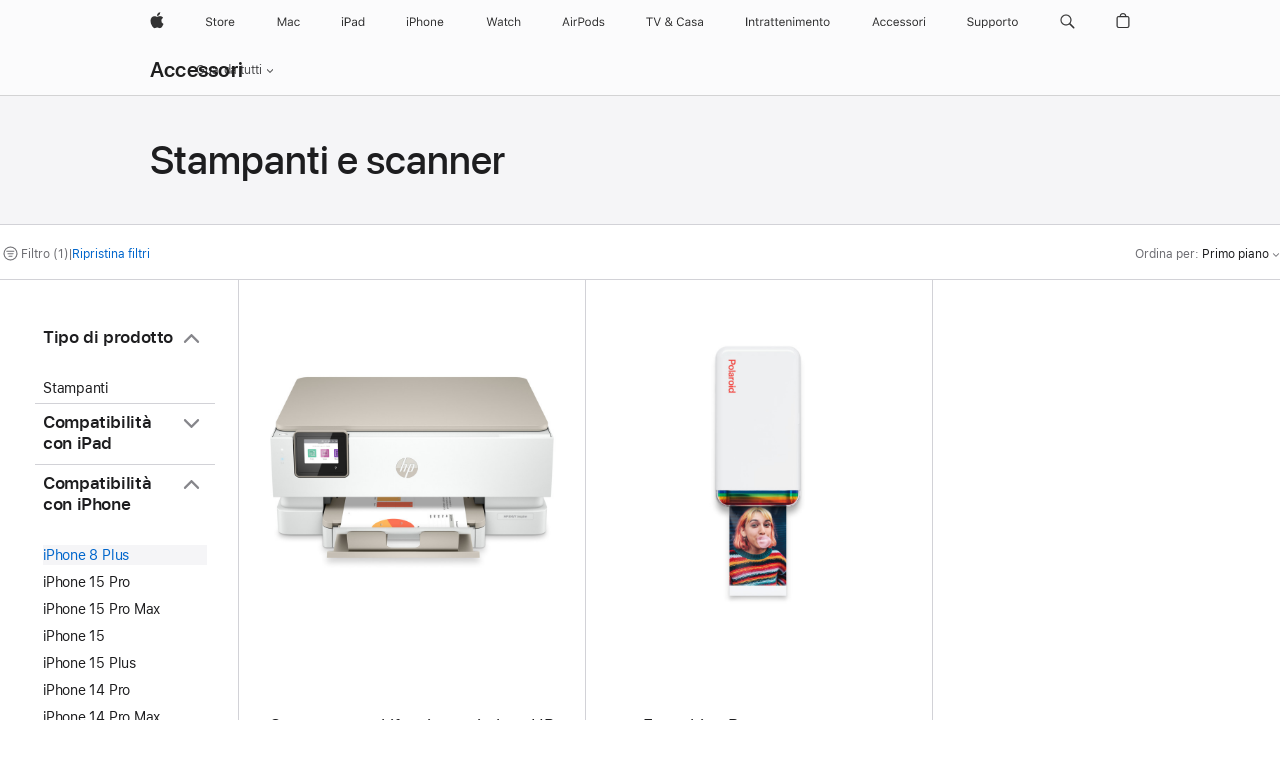

--- FILE ---
content_type: text/html;charset=utf-8
request_url: https://www.apple.com/it/shop/accessories/all/printers-scanners?fh=459e%2B4958
body_size: 41682
content:
<!DOCTYPE html>

<html class="it-it nojs seg-consumer it emea" lang="it-IT" >
		<head>


            <link rel="preconnect" href="https://store.storeimages.cdn-apple.com/4668/store.apple.com" crossorigin="anonymous">
            <link rel="dns-prefetch" href="https://store.storeimages.cdn-apple.com/4668/store.apple.com" crossorigin="anonymous">

            <link rel="preconnect" href="https://www.apple.com" crossorigin="anonymous">
            <link rel="dns-prefetch" href="https://www.apple.com" crossorigin="anonymous">

            <meta name="viewport" content="width=device-width, height=device-height, initial-scale=1" />
    <title>iPhone 8 Plus - Stampanti e scanner - Tutti gli accessori - Apple (IT)</title>
    <meta charset="utf-8" />
    <meta http-equiv="X-UA-Compatible" content="IE=edge,chrome=1" />    
    <meta name="format-detection" content="telephone=no" />        
         <meta property="og:locale" content="it_IT" />
        <meta property="og:image" content="https://store.storeimages.cdn-apple.com/1/as-images.apple.com/is/og-default?wid=1200&amp;hei=630&amp;fmt=jpeg&amp;qlt=95&amp;.v=1525370171638" />
        <meta property="og:description" content="Scegli tra: Everything Box con stampante fotografica portatile Polaroid Hi-Print 2x3 e confezione di carta fotografica" />
        <meta property="og:title" content="iPhone 8 Plus - Stampanti e scanner - Tutti gli accessori" />
        <meta property="og:site_name" content="Apple (IT)" />
        <meta name="robots" content="max-image-preview:large" />
        <meta property="og:url" content="https://www.apple.com/it/shop/accessories/all/printers-scanners?f=iphone8plus&amp;fh=459e%2B4958" />
        <meta name="twitter:site" content="@apple" />
        <meta property="og:type" content="website" />
        <meta name="twitter:card" content="summary_large_image" />
    <meta name="description" content="Scegli tra: Everything Box con stampante fotografica portatile Polaroid Hi-Print 2x3 e confezione di carta fotografica" />
        
      
      
      <link rel="canonical" href="https://www.apple.com/it/shop/accessories/all/printers-scanners?f=iphone8plus&amp;fh=459e%2B4958" />
          <script  crossorigin="anonymous"> document.cookie = "as_sfa=MnxpdHxpdHx8aXRfSVR8Y29uc3VtZXJ8aW50ZXJuZXR8MHwwfDE; path=/; domain=apple.com; expires=Sat, 25-Jul-2026 01:53:24 GMT; Secure;"; </script>
			<script type="application/ld+json">{"@context":"https://schema.org","@type":"Product","name":"Stampante multifunzione wireless HP ENVY Inspire 7220e","url":"https://www.apple.com/it/shop/product/hq2x2zm/a/stampante-multifunzione-wireless-hp-envy-inspire-7220e","brand":{"@type":"Organization","name":"HP"},"offers":[{"@type":"Offer","priceCurrency":"EUR","price":149.95,"sku":"HQ2X2ZM/A","shippingDetails":{"@type":"OfferShippingDetails","shippingRate":{"@type":"MonetaryAmount","value":0,"currency":"EUR"}},"hasMerchantReturnPolicy":{"@type":"MerchantReturnPolicy","applicableCountry":"IT","returnPolicyCategory":"https://schema.org/MerchantReturnFiniteReturnWindow","merchantReturnDays":14,"returnMethod":"https://schema.org/ReturnByMail","returnFees":"https://schema.org/FreeReturn"}}],"image":"https://store.storeimages.cdn-apple.com/1/as-images.apple.com/is/HQ2X2?wid=890&hei=890&fmt=jpeg&qlt=90&.v=1651797386505","description":"Con la stampante multifunzione HP ENVY Inspire 7220e puoi stampare praticamente tutto, dalle foto di alta qualità ai documenti. Acquista online su apple.com.","color":"Bianco"}</script>
			<script type="application/ld+json">{"@context":"https://schema.org","@type":"Product","name":"Everything Box con stampante fotografica portatile Polaroid Hi-Print 2x3 e confezione di carta fotografica","url":"https://www.apple.com/it/shop/product/hq6t2zm/b/everything-box-con-stampante-fotografica-portatile-polaroid-hi-print-2x3-e-confezione-di-carta-fotografica","brand":{"@type":"Organization","name":"Polaroid"},"offers":[{"@type":"Offer","priceCurrency":"EUR","price":129.95,"availability":"http://schema.org/InStock","sku":"HQ6T2ZM/B","shippingDetails":{"@type":"OfferShippingDetails","shippingRate":{"@type":"MonetaryAmount","value":0,"currency":"EUR"}},"hasMerchantReturnPolicy":{"@type":"MerchantReturnPolicy","applicableCountry":"IT","returnPolicyCategory":"https://schema.org/MerchantReturnFiniteReturnWindow","merchantReturnDays":14,"returnMethod":"https://schema.org/ReturnByMail","returnFees":"https://schema.org/FreeReturn"}}],"image":"https://store.storeimages.cdn-apple.com/1/as-images.apple.com/is/HQ6T2?wid=890&hei=890&fmt=jpeg&qlt=90&.v=1666990105897","description":"La stampante fotografica portatile Polaroid Hi-Print 2x3 trasforma i tuoi contenuti in stampe di alta qualità. Acquista online su apple.com","color":"Bianco"}</script>
			<script type="application/ld+json">{"@context":"https://schema.org","@type":"BreadcrumbList","itemListElement":[{"@type":"ListItem","position":"1","item":{"@id":"https://www.apple.com/it/shop/accessories/all","url":"https://www.apple.com/it/shop/accessories/all","name":"Tutti gli accessori"}},{"@type":"ListItem","position":"2","name":"Stampanti e scanner"}]}</script>
		
		
	<script type="application/json" id="metrics">{"config":{"asMetrics":{"asMetricsFeatures":["sharedDataLayer"],"dataMule":"v1","storedEntryPointEnabled":false,"graffitiEnabled":false},"omniture":{"account":["applestoreww"],"trackingServer":"securemetrics.apple.com","internalDomains":["store.apple.com","secure.store.apple.com","secure1.store.apple.com","secure2.store.apple.com","epp.apple.com","secure1.epp.apple.com","storeint.apple.com","secure1.storeint.apple.com","www.apple.com"]},"global":{"cookieDomain":"apple.com"}},"data":{"node":"standard/home/shop_accessories/all_accessories/printers_scanners","pageName":"AOS: home/shop_accessories/all_accessories/printers_scanners","properties":{"isHomePage":false,"encryptedStoreId":"wFU4AYK9XFHAUF7UU","serverName":"c6658000","characterSetForCountry":"UTF-8","currencyCode":"EUR","computedChannel":"AOS: Accessory","storeSegmentVariable":"AOS: IT Consumer","storeFrontId":"11919","computedCustomStoreName":"AOS: Italian Consumer","langAttribute":"it-it","evarDataNodesEnabled":true},"currency":"EUR","area":"shop"}}</script>
    
    
    

            <script crossorigin="anonymous">
                     if (/(iPhone|iPod).*OS ([6-9]|[1-9][0-9]).*AppleWebKit.*Mobile.*Safari/.test(navigator.userAgent)) {
                       var headNode = document.getElementsByTagName("head")[0];
var sbNode = document.createElement('meta');
var url = decodeURI("https://www.apple.com/it/shop/accessories/all/printers-scanners?f=iphone8plus&amp;fh=459e%2B4958");
var ses = "; " + document.cookie;
var sesParts = ses.split("; s_vi=");
ses = sesParts.length == 2 ? sesParts.pop().split(";").shift() : '';
if (ses !== '') {
    url += url.indexOf('?') >= 0 ? '&' : '?';
    url += 'ses=' + encodeURI(ses);
}
sbNode.name = 'apple-itunes-app';
sbNode.content = 'app-id=375380948, app-argument=' + url;
headNode.appendChild(sbNode);

                     }
                    else if (/(iPad).*OS ([6-9]|[1-9][0-9]).*AppleWebKit.*Mobile.*Safari/.test(navigator.userAgent)) {
                      var headNode = document.getElementsByTagName("head")[0];
var sbNode = document.createElement('meta');
var url = decodeURI("https://www.apple.com/it/shop/accessories/all/printers-scanners?f=iphone8plus&amp;fh=459e%2B4958");
var ses = "; " + document.cookie;
var sesParts = ses.split("; s_vi=");
ses = sesParts.length == 2 ? sesParts.pop().split(";").shift() : '';
if (ses !== '') {
    url += url.indexOf('?') >= 0 ? '&' : '?';
    url += 'ses=' + encodeURI(ses);
}
sbNode.name = 'apple-itunes-app';
sbNode.content = 'app-id=375380948, app-argument=' + url;
headNode.appendChild(sbNode);

                    }
            </script>



        

        

        

            	<script crossorigin="anonymous">
		window.asUnsupportedBrowserUrl = "https://www.apple.com/it/shop/unsupported";
	</script>


<script crossorigin="anonymous">
	//replace nojs class with js on html element
	(function(html){
		html.className = html.className.replace(/\bnojs\b/,'js')
	})(document.documentElement);

	// add metric shim
	window.s = {
		t: () => {},
		tl: () => {},
		clearVars: () => {},
		pageName: 'disabled',
		disabled: true
	};
</script>

    
            <link data-srs rel="stylesheet" href="https://store.storeimages.cdn-apple.com/4668/store.apple.com/static-resources/rs-globalelements-2.20.0-e0ef1/dist/ac-globalnav.css" media="screen, print"  />




        <link data-srs rel="stylesheet" href="https://store.storeimages.cdn-apple.com/4668/store.apple.com/static-resources/rs-external-1.68.1-ed939/dist/it/external.css" media="screen, print"  />
        <link data-srs rel="stylesheet" href="https://store.storeimages.cdn-apple.com/4668/store.apple.com/static-resources/rs-vendor-1.31.0-51e19/dist/common-css@1.2.0/dist/common.css" media="screen, print"  />
        <link data-srs rel="stylesheet" href="https://store.storeimages.cdn-apple.com/4668/store.apple.com/static-resources/rs-accessories-3.15.2-f9220/dist/category-landing.css" media="screen, print"  />

        <link data-srs rel="stylesheet" href="https://www.apple.com/wss/fonts?families=SF+Pro,v3:200,300,400,500,600|SF+Pro+Icons,v3|Apple+Monochrome+Emoji,v3|Apple+Monochrome+Emoji+Ind,v2|Graphik,v1"  />

    




	<script crossorigin="anonymous">
		window.irOn=true;
	</script>

    <script crossorigin="anonymous">
        window.ECHO_CONFIG = {
            metadata: {
                environment: "",
                format: "common",
                fmt: "common",
                region: "emea",
                country: "IT",
                sf: "it",
                segment: "Consumer",
                locale: "it-it",
                referer: document.referrer,
                node: "standard/home/shop_accessories/all_accessories/printers_scanners",
                pageResource: "accessories-3",
                feature: "category-landing",
                targetEnabled: "false"
            },
            config: {
                "pageViewId": Math.random().toString(36).substring(2, 12) + '-' + Date.now().toString(36),
                "app": "com.apple.www.Store",
                "delaySendingPageViewDataMS": 500,
                "nonEssentialEventSampleRatePct": 0.1,
                "altTextEventSampleRatePct": 1.0,
                "customEventSampleRatePct": 25.0,
                "interactionEventSampleRatePct": 100.0,
                "performanceMeasureEventSampleRatePct": 5.0,
                "performanceNowEventSampleRatePct": 65.0,
                "resourceEventSampleRatePct": 5.0,
                "rumEventSampleRatePct": 25.0,
                "performanceMeasurePollingIntervalMS": 1000,
                "performanceMeasuresToReport": "".split(','),
                "resourceDisallowedResourceList": "securemetrics.apple.com".split(','),
                "resourcePollingIntervalMS": 2001,
                "sendErrors": true,
                "sendPageViewData": true,
                "sendResourceData":  true,
                "url": "https://xp.apple.com/report/2/xp_aos_clientperf,/shop/mdp/api/echo",
                "echoSubDomainName": "https://www.apple.com",
                "passiveEventIngestionUrl": "https://xp.apple.com/report/2/xp_aos_clientperf",
                "criticalEventIngestionUrl": "/shop/mdp/api/echo",
                "sendLoggingData": true,
                "eventListeners": null || {},
                "preLoadErrors": []
            }
        };

        window.ECHO_CONFIG.config.preLoadErrorListener = window.addEventListener('error', (event) => {
            window.ECHO_CONFIG.config.preLoadErrors.push(event);
        });

        window.AS_LOG_LEVEL = "ERROR";
    </script>


    
        <script data-srs

            src="https://store.storeimages.cdn-apple.com/4668/store.apple.com/static-resources/rs-external-1.68.1-ed939/dist/unsupportedBrowser.min.js"


         nomodule crossorigin="anonymous" integrity="sha384-xA4aSWL+MVd9UwGaciKIe6Ws2in1+cSOXfCZ/KgWWJeJ1eBDhPaftM2S97id4HfU"></script>
        <script data-srs

            src="https://store.storeimages.cdn-apple.com/4668/store.apple.com/static-resources/rs-echo-3.30.0-4f384/dist/echo.min.js"


         async crossorigin="anonymous" type="module" integrity="sha384-57kiFvsJ04kQkvJLsrJE9W6XZak+iSEPGJQnsO/qAdQJUo1Va2/XR8OWd9gD/K+B"></script>
        <script data-srs

            src="https://store.storeimages.cdn-apple.com/4668/store.apple.com/static-resources/rs-external-1.68.1-ed939/dist/external.js"


         crossorigin="anonymous" integrity="sha384-7UgHstVfwyQwDgXfwurVWh+HWOaKwNIYeZ5LVRPd7ydcPqb6tijs/y8E86ncDJSW"></script>
        <script data-srs

            src="https://store.storeimages.cdn-apple.com/4668/store.apple.com/static-resources/rs-external-1.68.1-ed939/dist/log.js"


         crossorigin="anonymous" integrity="sha384-LLtjA+VZTCx6UvMkbBiY8rm4va9KSPyu1dR1l67jFCnp/Kyuuf2KbM00MtPKB5zQ"></script>
        <script data-srs

            src="https://store.storeimages.cdn-apple.com/4668/store.apple.com/static-resources/rs-vendor-1.31.0-51e19/dist/adobe-appmeasurement@2.23.0/third-party/js/AppMeasurement.js"


         crossorigin="anonymous" integrity="sha384-F1AYDcGm0yYcO+ZUQ5n1Anuylmy4hDT+UjPesrQBpHh8174rgghpI9rMLgq1vgfs"></script>
        <script data-srs

            src="https://store.storeimages.cdn-apple.com/4668/store.apple.com/static-resources/rs-analytics-1.7.3-5b6dd/dist/analytics.js"


         crossorigin="anonymous" integrity="sha384-5AQ8BMKfJpk7nVx67WYjdUzasBP+D2B7GsYw8DhniTkok4bUCNu+8mol+sQJOgLk"></script>
        <script data-srs

            src="https://store.storeimages.cdn-apple.com/4668/store.apple.com/static-resources/rs-vendor-1.31.0-51e19/dist/lodash@4.17.21/lodash.min.js"


         crossorigin="anonymous" integrity="sha384-H6KKS1H1WwuERMSm+54dYLzjg0fKqRK5ZRyASdbrI/lwrCc6bXEmtGYr5SwvP1pZ"></script>
        <script data-srs

            src="https://store.storeimages.cdn-apple.com/4668/store.apple.com/static-resources/rs-vendor-1.31.0-51e19/dist/react@18.2.0/umd/react.production.min.js"


         crossorigin="anonymous" integrity="sha384-tMH8h3BGESGckSAVGZ82T9n90ztNXxvdwvdM6UoR56cYcf+0iGXBliJ29D+wZ/x8"></script>
        <script data-srs

            src="https://store.storeimages.cdn-apple.com/4668/store.apple.com/static-resources/rs-vendor-1.31.0-51e19/dist/react-dom@18.2.0/umd/react-dom.production.min.js"


         crossorigin="anonymous" integrity="sha384-bm7MnzvK++ykSwVJ2tynSE5TRdN+xL418osEVF2DE/L/gfWHj91J2Sphe582B1Bh"></script>
        <script data-srs

            src="https://store.storeimages.cdn-apple.com/4668/store.apple.com/static-resources/rs-accessories-3.15.2-f9220/dist/category-landing.js"


         crossorigin="anonymous" integrity="sha384-wOaG4zF+1+nSqtf4tzsehlOVdm/kjUgfKvGJ4u7JlCe/z37tpfjUa4V15l19XpDH"></script>

        <script data-srs src="https://store.storeimages.cdn-apple.com/4668/store.apple.com/static-resources/rs-globalelements-2.20.0-e0ef1/dist/ac-globalnav.umd.js" defer crossorigin="anonymous" integrity="sha384-2VfvJpAfs3Z/4i+I+F4Ygb84rD642EhD4Xovy+V0ynqTvl2DUapTR3OqN+/Q2Gao"></script>
    <script data-srs src="https://store.storeimages.cdn-apple.com/4668/store.apple.com/static-resources/rs-globalelements-2.20.0-e0ef1/dist/globalelements.js" crossorigin="anonymous" integrity="sha384-Vd4M0TI5DAjH73dnM/hI4oN/2/mxN9SrrUwWVLjAtD3r4q5hE2DcNVMnjkwpAinh"></script>








    


        <script id="shldVerify" type="module" crossorigin="anonymous" src="/shop/shld/v1/verify.js" integrity="sha384-ks5BFNp9vK3a6D/0EnZWJmYLnvFIKqx9dh3gsx67abkqD22O3pf42MkW90VxN8TP"></script>
        <script crossorigin="anonymous">
            window.shldConfig= {
                isEnabled: true
            };
        </script>

    <script crossorigin="anonymous">
        (function () {
            const logger = typeof window.Log === "function" ? window.Log("pixel") : window.console;

            try {
                function sanitizeAndNormalizePathname(pathname) {
                    let newPathname = pathname;
                    let decodedPathname;

                    try {
                        decodedPathname = decodeURIComponent(pathname);
                    } catch (error) {
                        decodedPathname = pathname;
                    }

                    // first handle /storepickup and /<sf>/storepickup
                    if (decodedPathname.includes('/storepickup')) {
                        newPathname = '/storepickup';
                    }

                    // then handle /store and /<sf>/store
                    else if (decodedPathname.includes('/store')) {
                        const base = '/store';
                        const path = decodedPathname.split('/store')[1];
                        newPathname = `${base}${path}`;
                    }

                    // handle /search and /<sf>/search
                    else if (decodedPathname.includes('/search')) {
                        newPathname = '/search';
                    }

                    // handle /giftcard and /<sf>/giftcard
                    else if (decodedPathname.includes('/giftcard')) {
                        newPathname = '/giftcard';
                    }

                    // handle /shop/bag/saved_bag and /<sf>/shop/bag/saved_bag
                    else if (decodedPathname.includes('/shop/bag/saved_bag')) {
                        const base = '/shop/bag/saved_bag';
                        newPathname = `${base}`;
                    }

                    // handle /shop/order and /<sf>/shop/order
                    else if (decodedPathname.includes('/shop/bag')) {
                        const base = '/shop/bag';
                        newPathname = `${base}`;
                    }

                    // handle /shop/order and /<sf>/shop/order
                    else if (decodedPathname.includes('/shop/pdpAddToBag')) {
                        const base = '/shop/pdpAddToBag';
                        newPathname = `${base}`;
                    }

                    // handle /shop/order and /<sf>/shop/order
                    else if (decodedPathname.includes('/shop/order')) {
                        const base = '/shop/order';
                        const path = decodedPathname
                            .split(base)[1]
                            .replace(/\d/g, '0')
                            .replace(/[\w.-]+@[\w.-]+\.\w+/g, 'user@example.com');
                        newPathname = `${base}${path}`;
                    }

                    // handle /shop/recap and /<sf>/shop/recap
                    else if (decodedPathname.includes('/shop/recap')) {
                        const base = '/shop/recap';
                        newPathname = `${base}`;
                    }

                    // handle /shop/start and /<sf>/shop/start
                    else if (decodedPathname.includes('/shop/start')) {
                        const base = '/shop/start';
                        newPathname = `${base}`;
                    }

                    // handle /shop/confirm and /<sf>/shop/confirm
                    else if (decodedPathname.includes('/shop/confirm')) {
                        const base = '/shop/confirm';
                        newPathname = `${base}`;
                    }

                    // handle /shop/posThankYou and /<sf>/shop/posThankYou
                    else if (decodedPathname.includes('/shop/posThankYou')) {
                        const base = '/shop/posThankYou';
                        newPathname = `${base}`;
                    }

                    // handle /shop/yoursaves and /<sf>/shop/yoursaves
                    else if (decodedPathname.includes('/shop/yoursaves')) {
                        const base = '/shop/yoursaves';
                        newPathname = `${base}`;
                    }

                    // handle /shop and /<sf>/shop
                    else if (decodedPathname.includes('/shop')) {
                        const base = '/shop';
                        const path = decodedPathname.split('/shop')[1];
                        newPathname = `${base}${path}`;
                    }

                    // handle %
                    if (newPathname.includes('%')) {
                        newPathname = newPathname.split('%')[0];
                    }

                    return newPathname;
                }

                function getSanitizedLocation(location) {
                    if (!location) {
                        return {};
                    }
                    const newLocation = new URL(location);
                    if (newLocation.protocol.startsWith('http')) {
                        return newLocation;
                    }
                    newLocation.pathname = 'pathname';
                    return newLocation;
                }

                function getAosSanitizedLocation(location) {
                    const sanitizedLocation = getSanitizedLocation(location);

                    const normalizedPath = sanitizeAndNormalizePathname(sanitizedLocation.pathname);

                    sanitizedLocation.hash = '';
                    sanitizedLocation.href = `${sanitizedLocation.protocol}//${sanitizedLocation.host}${normalizedPath}`;
                    sanitizedLocation.password = '';
                    sanitizedLocation.pathname = normalizedPath;
                    sanitizedLocation.search = '';

                    return sanitizedLocation;
                }

                const sanitizedLocation = getAosSanitizedLocation(window.location);

                function getPageShopPath(pathname) {
                    let newPathname = pathname;

                    // handle /shop/product and /<sf>/shop/product
                    if (newPathname.includes('/shop/product')) {
                        const base = '/shop/product';
                        newPathname = `${base}`;
                    }

                    const pathElements = newPathname.split('/');

                    if (pathElements.length <= 5) {
                        return newPathname;
                    }

                    return pathElements.slice(0, 4).join('/');
                }

                const pageViewId = window.ECHO_CONFIG && window.ECHO_CONFIG.config && window.ECHO_CONFIG.config.pageViewId;
                const referrer = document.referrer.includes('apple.com') ? getAosSanitizedLocation(document.referrer).href : document.referrer;
                const host = sanitizedLocation.host;
                const pageHostname = sanitizedLocation.hostname;
                const pagePathname = sanitizedLocation.pathname;
                const pageUrl = sanitizedLocation.href;
                const pageShopPath = getPageShopPath(sanitizedLocation.pathname);
                const recordTime=Date.now();
                const src = `https://www.apple.com/shop/mdp/echo/echo.png?pageViewId=${pageViewId}&recordTime=${recordTime}&referrer=${referrer}&referer=${referrer}&host=${host}&pageHostname=${pageHostname}&pageUrl=${pageUrl}&pagePathname=${pagePathname}&pageShopPath=${pageShopPath}&eventType=pageview&environment=&format=common&region=emea&country=IT&sf=it&segment=Consumer&locale=it-it&node=standard/home/shop_accessories/all_accessories/printers_scanners&pageResource=accessories-3&feature=category-landing`;
                const pixelScript = document.createElement("img");

                pixelScript.setAttribute("src", src);
            } catch (e) {
                logger.error(e);
            }
        })();
    </script>

    <noscript>
        <img src="https://www.apple.com/shop/mdp/echo/echo.png?pageViewId=no-js&recordTime=no-js&referrer=no-js&referer=no-js&host=no-js&pageHostname=no-js&pageUrl=no-js&pagePathname=no-js&pageShopPath=no-js&eventType=pageview&environment=&format=common&region=emea&country=IT&sf=Consumer&segment=Consumer&locale=it-it&node=standard/home/shop_accessories/all_accessories/printers_scanners&pageResource=accessories-3&feature=category-landing" width="1" height="1" />
    </noscript>



        <script crossorigin="anonymous">
            window.dynamicFootnotesConfig = {
                dynamicSymbols: ["<sup>i</sup>","<sup>ii</sup>","<sup>I</sup>","<sup>II</sup>","<sup>±</sup>","<sup>±±</sup>","<sup>※</sup>","<sup>※※</sup>","<sup>a</sup>","<sup>b</sup>"],
                selector: "div.footnotes",
                footnoteElementType: "p",
                footnoteElementDataAttr: "data-dynamic-footnote",
                placeholderRegex: /{footnote\.(.*?)}/g,
                placeholderIdFindFn: function (str) {
                    return str.split(".")[1].split("}")[0]
                },
                symbolCache: {},
                nextSymbolIndex: 0
            };
        </script>

        <script crossorigin="anonymous">
            window.dynamicHashConfig = {
                // should match something like '__hash__'
                placeholderRegex: /__hash__/g,
            };

            window.dcpConfig = {
                mzoneUrl: "/it/shop/personalization",
                mzoneParamPrefix: "mz",
                moduleBaseUrl: "/it/shop/content-module",
                timeoutMS: 2000,
                enabled: true,
                mzoneIdList: [],
                mzoneMap: {},
                dataAttr: 'data-mzone',
                dynamicDataAttr: 'data-mzone-dynamic-content',
                acStatusConfigGetter: function () {
                    var acConfig = window.acSetup;

                    if (!acConfig) {
                        return false;
                    }

                    return {
                        merchantIdentifier: acConfig.merchantIdentifier || '',
                        signature: acConfig.signature || '',
                        signedFields: acConfig.signedFields || null
                    };
                },
                analytics: {
                    attributesToAddToModules: [
                        { key: "role", value: "listitem", type: "string" },
                        { key: "data-rule-id", value: "ruleId", type: "moduleProperty" },
                        { key: "data-module-id", value: "moduleId", type: "moduleProperty" }
                    ],
                    selectorsToIgnore: [".dcp-module-hook", "style", "script", "noscript"],
                }
            };
        </script>



            

            <script crossorigin="anonymous">
    window.chatConfig = {"chat":{"page":[{"name":"WEB_CHAT_COUNTRY","value":"it"},{"name":"WEB_CHAT_LANGUAGE","value":"it"},{"name":"WEB_CHAT_ORDERNUMBER","value":null},{"name":"WEB_CHAT_GEO","value":"emea"},{"name":"WEB_CHAT_SEGMENT","value":"consumer"},{"name":"WEB_CHAT_SECTION","value":"product selection"},{"name":"WEB_CHAT_SUBSECTION","value":"printers_scanners"},{"name":"WEB_CHAT_REFER","value":null},{"name":"WEB_CHAT_APP","value":"AOS"},{"name":"WEB_CHAT_PAGE","value":"AOS: home/shop_accessories/all_accessories/printers_scanners"},{"name":"url","value":"https://contactretail.apple.com"}]}};
</script>



    

<script crossorigin="anonymous">
	if(!/dssid2/.test(document.cookie) || !/as_dc/.test(document.cookie)) {
		document.addEventListener('DOMContentLoaded', () => {
			const ie = document.createElement("IMG");
			ie.src = '/it/shop/dc';
			ie.width = 1;
			ie.height = 1;
			ie.style.display = "none";
			ie.alt = "";
			document.body.appendChild(ie);
		});
	}
</script>


    


</head>


	<body class=" as-theme-light-heroimage rf-category">
		    <div class="metrics">
            <noscript>
        <img src="https://securemetrics.apple.com/b/ss/applestoreww/1/H.8--NS/0?pageName=No-Script:AOS%3A+home%2Fshop_accessories%2Fall_accessories%2Fprinters_scanners" height="1" width="1" alt=""/>
    </noscript>


        
        	<script></script>


        
        
    <script crossorigin="anonymous">
            if (window.asMetrics && window.asMetrics.initialize) {
                window.asMetrics.initialize();
            }
    </script>


    </div>




<script crossorigin="anonymous">
	if(!/dssid2/.test(document.cookie) || !/as_dc/.test(document.cookie)) {
		document.addEventListener('DOMContentLoaded', () => {
			const ie = document.createElement("IMG");
			ie.src = '/it/shop/dc';
			ie.width = 1;
			ie.height = 1;
			ie.style.display = "none";
			ie.alt = "";
			document.body.appendChild(ie);
		});
	}
</script>




		<div id="page">
			


    <script id="aos-gn-links" type="application/json">
    {  "educationrouting" : "https://www.apple.com/it/shop/browse/home/education_routing",  "special_deals" : "https://www.apple.com/it/shop/refurbished",  "buy_iphone/iphone_se" : "https://www.apple.com/it/iphone",  "buy_mac" : "https://www.apple.com/it/shop/buy-mac",  "edu_store" : "https://www.apple.com/it-edu/store",  "order/list" : "https://secure.store.apple.com/it/shop/order/list",  "buy_airtag/airtag" : "https://www.apple.com/it/shop/browse/home/shop_airtag/family/airtag",  "buy_watch" : "https://www.apple.com/it/shop/buy-watch",  "ipad/keyboards" : "https://www.apple.com/it/shop/ipad/accessories/keyboards",  "ipad/accessories" : "https://www.apple.com/it/shop/ipad/accessories",  "accessories/all_accessories/made_by_apple" : "https://www.apple.com/it/shop/accessories/all/made-by-apple",  "watch/bands" : "https://www.apple.com/it/shop/watch/bands",  "buy_homepod/homepod_mini" : "https://www.apple.com/it/shop/homepod/family/homepod-mini",  "eppstore/veteransandmilitary" : "https://www.apple.com/it/",  "studio/apple_watch" : "https://www.apple.com/it/shop/studio/apple-watch",  "payment_plan" : "https://www.apple.com/it/shop/browse/finance/PaypalFinancingLandingPage",  "buy_homepod/homepod" : "https://www.apple.com/it/shop/homepod/family/homepod",  "buy_tv/apple_tv_4k" : "https://www.apple.com/it/shop/tv/family/apple-tv-4k",  "trade_in" : "https://www.apple.com/it/shop/trade-in",  "mac/accessories" : "https://www.apple.com/it/shop/mac/accessories",  "accessories/all_accessories/beats_featured" : "https://www.apple.com/it/shop/accessories/all/beats-featured",  "buy_iphone/carrier_offers" : "https://www.apple.com/it/shop/buy-iphone/carrier-offers",  "store" : "https://www.apple.com/it/store",  "watch/accessories" : "https://www.apple.com/it/shop/watch/accessories",  "buy_ipad" : "https://www.apple.com/it/shop/buy-ipad",  "buy_iphone" : "https://www.apple.com/it/shop/buy-iphone",  "smart_home/accessories" : "https://www.apple.com/it/shop/smart-home/accessories",  "buy_iphone/iphone_12" : "https://www.apple.com/it/iphone",  "buy_iphone/iphone_13" : "https://www.apple.com/it/iphone",  "product/MW5G3" : "/it/shop/product/mw5g3z/a/siri-remote",  "iphone/accessories" : "https://www.apple.com/it/shop/iphone/accessories",  "buy_accessories" : "https://www.apple.com/it/shop/accessories/all"}
    </script>


            <meta name="aos-gn-template" content="2.18.1-SNAPSHOT - Tue Jul 22 2025 12:19:03 GMT-0700 (Pacific Daylight Time)" />
            <meta name="globalnav-store-key" content="SJHJUH4YFCTTPD4F4" />
            <meta name="globalnav-search-field[action]" content="/it/search" />
            <meta name="globalnav-submenus-enabled" content="true" data-ff-enabled data-cms />
            <meta name="globalmessage-segment-redirect" content="true" data-cms />
            <meta name="globalnav-search-suggestions-enabled" content="true" data-cms />
            <meta name="globalnav-bag-flyout-enabled" content="true" data-cms />














































<div id="globalheader">
  <aside id="globalmessage-segment" lang="it-IT" dir="ltr" class="globalmessage-segment">
    <ul class="globalmessage-segment-content" data-strings="{&quot;view&quot;:&quot;Home page store {%STOREFRONT%}&quot;,&quot;segments&quot;:{&quot;smb&quot;:&quot;Home page store Business&quot;,&quot;eduInd&quot;:&quot;Home page store Education&quot;,&quot;other&quot;:&quot;Home page store&quot;},&quot;exit&quot;:&quot;Esci&quot;}"></ul>
  </aside>
  <nav id="globalnav" lang="it-IT" dir="ltr" aria-label="Globale" data-analytics-element-engagement-start="globalnav:onFlyoutOpen" data-analytics-element-engagement-end="globalnav:onFlyoutClose" data-store-api="https://www.apple.com/it/shop/bag/status" data-analytics-activitymap-region-id="global nav" data-analytics-region="global nav" class="globalnav no-js">
    <div class="globalnav-content">
      <div class="globalnav-item globalnav-menuback">
        <button class="globalnav-menuback-button" aria-label="Menu principale">
          <span class="globalnav-chevron-icon"><svg height="48" viewbox="0 0 9 48" width="9" xmlns="http://www.w3.org/2000/svg">
              <path d="m1.5618 24.0621 6.5581-6.4238c.2368-.2319.2407-.6118.0088-.8486-.2324-.2373-.6123-.2407-.8486-.0088l-7 6.8569c-.1157.1138-.1807.2695-.1802.4316.001.1621.0674.3174.1846.4297l7 6.7241c.1162.1118.2661.1675.4155.1675.1577 0 .3149-.062.4326-.1846.2295-.2388.2222-.6187-.0171-.8481z"></path></svg></span>
        </button>
      </div>
      <ul id="globalnav-list" class="globalnav-list">
        <li data-analytics-element-engagement="globalnav hover - apple" class="globalnav-item globalnav-item-apple">
          <a href="https://www.apple.com/it/" data-globalnav-item-name="apple" data-analytics-title="apple home" aria-label="Apple" class="globalnav-link globalnav-link-apple" data-autom="gn_apple"><span class="globalnav-image-regular globalnav-link-image"><svg height="44" viewbox="0 0 14 44" width="14" xmlns="http://www.w3.org/2000/svg">
                <path d="m13.0729 17.6825a3.61 3.61 0 0 0 -1.7248 3.0365 3.5132 3.5132 0 0 0 2.1379 3.2223 8.394 8.394 0 0 1 -1.0948 2.2618c-.6816.9812-1.3943 1.9623-2.4787 1.9623s-1.3633-.63-2.613-.63c-1.2187 0-1.6525.6507-2.644.6507s-1.6834-.9089-2.4787-2.0243a9.7842 9.7842 0 0 1 -1.6628-5.2776c0-3.0984 2.014-4.7405 3.9969-4.7405 1.0535 0 1.9314.6919 2.5924.6919.63 0 1.6112-.7333 2.8092-.7333a3.7579 3.7579 0 0 1 3.1604 1.5802zm-3.7284-2.8918a3.5615 3.5615 0 0 0 .8469-2.22 1.5353 1.5353 0 0 0 -.031-.32 3.5686 3.5686 0 0 0 -2.3445 1.2084 3.4629 3.4629 0 0 0 -.8779 2.1585 1.419 1.419 0 0 0 .031.2892 1.19 1.19 0 0 0 .2169.0207 3.0935 3.0935 0 0 0 2.1586-1.1368z"></path></svg></span><span class="globalnav-image-compact globalnav-link-image"><svg height="48" viewbox="0 0 17 48" width="17" xmlns="http://www.w3.org/2000/svg">
                <path d="m15.5752 19.0792a4.2055 4.2055 0 0 0 -2.01 3.5376 4.0931 4.0931 0 0 0 2.4908 3.7542 9.7779 9.7779 0 0 1 -1.2755 2.6351c-.7941 1.1431-1.6244 2.2862-2.8878 2.2862s-1.5883-.734-3.0443-.734c-1.42 0-1.9252.7581-3.08.7581s-1.9611-1.0589-2.8876-2.3584a11.3987 11.3987 0 0 1 -1.9373-6.1487c0-3.61 2.3464-5.523 4.6566-5.523 1.2274 0 2.25.8062 3.02.8062.734 0 1.8771-.8543 3.2729-.8543a4.3778 4.3778 0 0 1 3.6822 1.841zm-6.8586-2.0456a1.3865 1.3865 0 0 1 -.2527-.024 1.6557 1.6557 0 0 1 -.0361-.337 4.0341 4.0341 0 0 1 1.0228-2.5148 4.1571 4.1571 0 0 1 2.7314-1.4078 1.7815 1.7815 0 0 1 .0361.373 4.1487 4.1487 0 0 1 -.9867 2.587 3.6039 3.6039 0 0 1 -2.5148 1.3236z"></path></svg></span><span class="globalnav-link-text">Apple</span></a>
        </li>
        <li class="globalnav-item globalnav-menu" data-topnav-flyout-item="menu" data-topnav-flyout-label="Menu" role="none">
          <div class="globalnav-flyout" data-topnav-flyout="menu">
            <div class="globalnav-menu-list">
              <div data-analytics-element-engagement="globalnav hover - store" class="globalnav-item globalnav-item-store globalnav-item-menu">
                <ul class="globalnav-submenu-trigger-group" role="none">
                  <li class="globalnav-submenu-trigger-item">
                    <a href="/it/store" data-globalnav-item-name="store" data-topnav-flyout-trigger-compact="" data-analytics-title="store" data-analytics-element-engagement="hover - store" aria-label="Store" class="globalnav-link globalnav-submenu-trigger-link globalnav-link-store" data-autom="gn_store"><span class="globalnav-link-text-container"><span class="globalnav-image-regular globalnav-link-image"><svg height="44" viewbox="0 0 30 44" width="30" xmlns="http://www.w3.org/2000/svg">
                            <path d="m26.5679 20.4629c1.002 0 1.67.738 1.693 1.857h-3.48c.076-1.119.779-1.857 1.787-1.857zm2.754 2.672v-.387c0-1.963-1.037-3.176-2.742-3.176-1.735 0-2.848 1.289-2.848 3.276 0 1.998 1.096 3.263 2.848 3.263 1.383 0 2.367-.668 2.66-1.746h-1.008c-.264.557-.814.856-1.629.856-1.072 0-1.769-.791-1.822-2.039v-.047zm-9.547-3.451h.96v.937h.094c.188-.615.914-1.049 1.752-1.049.164 0 .375.012.504.03v1.007c-.082-.023-.445-.058-.644-.058-.961 0-1.659 1.098-1.659 1.535v3.914h-1.007zm-4.27 5.519c-1.195 0-1.869-.867-1.869-2.361 0-1.5.674-2.361 1.869-2.361 1.196 0 1.87.861 1.87 2.361 0 1.494-.674 2.361-1.87 2.361zm0-5.631c-1.798 0-2.912 1.237-2.912 3.27 0 2.027 1.114 3.269 2.912 3.269 1.799 0 2.913-1.242 2.913-3.269 0-2.033-1.114-3.27-2.913-3.27zm-5.478-1.475v1.635h1.407v.843h-1.407v3.575c0 .744.282 1.06.938 1.06.182 0 .281-.006.469-.023v.849c-.199.035-.393.059-.592.059-1.301 0-1.822-.481-1.822-1.688v-3.832h-1.02v-.843h1.02v-1.635zm-8.103 5.694c.129.885.973 1.447 2.174 1.447 1.137 0 1.975-.615 1.975-1.453 0-.72-.527-1.177-1.693-1.47l-1.084-.282c-1.53-.386-2.192-1.078-2.192-2.279 0-1.436 1.201-2.408 2.988-2.408 1.635 0 2.854.972 2.942 2.338h-1.061c-.146-.867-.861-1.383-1.916-1.383-1.125 0-1.869.562-1.869 1.418 0 .662.463 1.043 1.629 1.342l.885.234c1.752.439 2.455 1.119 2.455 2.361 0 1.553-1.225 2.543-3.158 2.543-1.793 0-3.03-.949-3.141-2.408z"></path></svg></span><span class="globalnav-link-text">Store</span></span></a>
                  </li>
                </ul>
              </div>
              <div data-analytics-element-engagement="globalnav hover - mac" class="globalnav-item globalnav-item-mac globalnav-item-menu">
                <ul class="globalnav-submenu-trigger-group" role="none">
                  <li class="globalnav-submenu-trigger-item">
                    <a href="https://www.apple.com/it/mac/" data-globalnav-item-name="mac" data-topnav-flyout-trigger-compact="" data-analytics-title="mac" data-analytics-element-engagement="hover - mac" aria-label="Mac" class="globalnav-link globalnav-submenu-trigger-link globalnav-link-mac" data-autom="gn_mac"><span class="globalnav-link-text-container"><span class="globalnav-image-regular globalnav-link-image"><svg height="44" viewbox="0 0 23 44" width="23" xmlns="http://www.w3.org/2000/svg">
                            <path d="m8.1558 25.9987v-6.457h-.0703l-2.666 6.457h-.8907l-2.666-6.457h-.0703v6.457h-.9844v-8.4551h1.2246l2.8945 7.0547h.0938l2.8945-7.0547h1.2246v8.4551zm2.5166-1.7696c0-1.1309.832-1.7812 2.3027-1.8691l1.8223-.1113v-.5742c0-.7793-.4863-1.207-1.4297-1.207-.7559 0-1.2832.2871-1.4238.7852h-1.0195c.1348-1.0137 1.1309-1.6816 2.4785-1.6816 1.541 0 2.4023.791 2.4023 2.1035v4.3242h-.9609v-.9318h-.0938c-.4102.6738-1.1016 1.043-1.9453 1.043-1.2246 0-2.1328-.7266-2.1328-1.8809zm4.125-.5859v-.5801l-1.6992.1113c-.9609.0645-1.3828.3984-1.3828 1.0312 0 .6445.5449 1.0195 1.2773 1.0195 1.0371.0001 1.8047-.6796 1.8047-1.5819zm6.958-2.0273c-.1641-.627-.7207-1.1367-1.6289-1.1367-1.1367 0-1.8516.9082-1.8516 2.3379 0 1.459.7266 2.3848 1.8516 2.3848.8496 0 1.4414-.3926 1.6289-1.1074h1.0195c-.1816 1.1602-1.125 2.0156-2.6426 2.0156-1.7695 0-2.9004-1.2832-2.9004-3.293 0-1.9688 1.125-3.2461 2.8945-3.2461 1.5352 0 2.4727.9199 2.6484 2.0449z"></path></svg></span><span class="globalnav-link-text">Mac</span></span></a>
                  </li>
                </ul>
              </div>
              <div data-analytics-element-engagement="globalnav hover - ipad" class="globalnav-item globalnav-item-ipad globalnav-item-menu">
                <ul class="globalnav-submenu-trigger-group" role="none">
                  <li class="globalnav-submenu-trigger-item">
                    <a href="https://www.apple.com/it/ipad/" data-globalnav-item-name="ipad" data-topnav-flyout-trigger-compact="" data-analytics-title="ipad" data-analytics-element-engagement="hover - ipad" aria-label="iPad" class="globalnav-link globalnav-submenu-trigger-link globalnav-link-ipad" data-autom="gn_ipad"><span class="globalnav-link-text-container"><span class="globalnav-image-regular globalnav-link-image"><svg height="44" viewbox="0 0 24 44" width="24" xmlns="http://www.w3.org/2000/svg">
                            <path d="m14.9575 23.7002c0 .902-.768 1.582-1.805 1.582-.732 0-1.277-.375-1.277-1.02 0-.632.422-.966 1.383-1.031l1.699-.111zm-1.395-4.072c-1.347 0-2.343.668-2.478 1.681h1.019c.141-.498.668-.785 1.424-.785.944 0 1.43.428 1.43 1.207v.574l-1.822.112c-1.471.088-2.303.738-2.303 1.869 0 1.154.908 1.881 2.133 1.881.844 0 1.535-.369 1.945-1.043h.094v.931h.961v-4.324c0-1.312-.862-2.103-2.403-2.103zm6.769 5.575c-1.155 0-1.846-.885-1.846-2.361 0-1.471.697-2.362 1.846-2.362 1.142 0 1.857.914 1.857 2.362 0 1.459-.709 2.361-1.857 2.361zm1.834-8.027v3.503h-.088c-.358-.691-1.102-1.107-1.981-1.107-1.605 0-2.654 1.289-2.654 3.27 0 1.986 1.037 3.269 2.654 3.269.873 0 1.623-.416 2.022-1.119h.093v1.008h.961v-8.824zm-15.394 4.869h-1.863v-3.563h1.863c1.225 0 1.899.639 1.899 1.799 0 1.119-.697 1.764-1.899 1.764zm.276-4.5h-3.194v8.455h1.055v-3.018h2.127c1.588 0 2.719-1.119 2.719-2.701 0-1.611-1.108-2.736-2.707-2.736zm-6.064 8.454h1.008v-6.316h-1.008zm-.199-8.237c0-.387.316-.704.703-.704s.703.317.703.704c0 .386-.316.703-.703.703s-.703-.317-.703-.703z"></path></svg></span><span class="globalnav-link-text">iPad</span></span></a>
                  </li>
                </ul>
              </div>
              <div data-analytics-element-engagement="globalnav hover - iphone" class="globalnav-item globalnav-item-iphone globalnav-item-menu">
                <ul class="globalnav-submenu-trigger-group" role="none">
                  <li class="globalnav-submenu-trigger-item">
                    <a href="https://www.apple.com/it/iphone/" data-globalnav-item-name="iphone" data-topnav-flyout-trigger-compact="" data-analytics-title="iphone" data-analytics-element-engagement="hover - iphone" aria-label="iPhone" class="globalnav-link globalnav-submenu-trigger-link globalnav-link-iphone" data-autom="gn_iphone"><span class="globalnav-link-text-container"><span class="globalnav-image-regular globalnav-link-image"><svg height="44" viewbox="0 0 38 44" width="38" xmlns="http://www.w3.org/2000/svg">
                            <path d="m32.7129 22.3203h3.48c-.023-1.119-.691-1.857-1.693-1.857-1.008 0-1.711.738-1.787 1.857zm4.459 2.045c-.293 1.078-1.277 1.746-2.66 1.746-1.752 0-2.848-1.266-2.848-3.264 0-1.986 1.113-3.275 2.848-3.275 1.705 0 2.742 1.213 2.742 3.176v.386h-4.541v.047c.053 1.248.75 2.039 1.822 2.039.815 0 1.366-.298 1.629-.855zm-12.282-4.682h.961v.996h.094c.316-.697.932-1.107 1.898-1.107 1.418 0 2.209.838 2.209 2.338v4.09h-1.007v-3.844c0-1.137-.481-1.676-1.489-1.676s-1.658.674-1.658 1.781v3.739h-1.008zm-2.499 3.158c0-1.5-.674-2.361-1.869-2.361-1.196 0-1.87.861-1.87 2.361 0 1.495.674 2.362 1.87 2.362 1.195 0 1.869-.867 1.869-2.362zm-4.782 0c0-2.033 1.114-3.269 2.913-3.269 1.798 0 2.912 1.236 2.912 3.269 0 2.028-1.114 3.27-2.912 3.27-1.799 0-2.913-1.242-2.913-3.27zm-6.636-5.666h1.008v3.504h.093c.317-.697.979-1.107 1.946-1.107 1.336 0 2.179.855 2.179 2.338v4.09h-1.007v-3.844c0-1.119-.504-1.676-1.459-1.676-1.131 0-1.752.715-1.752 1.781v3.739h-1.008zm-6.015 4.87h1.863c1.202 0 1.899-.645 1.899-1.764 0-1.16-.674-1.799-1.899-1.799h-1.863zm2.139-4.5c1.599 0 2.707 1.125 2.707 2.736 0 1.582-1.131 2.701-2.719 2.701h-2.127v3.018h-1.055v-8.455zm-6.114 8.454h1.008v-6.316h-1.008zm-.2-8.238c0-.386.317-.703.703-.703.387 0 .704.317.704.703 0 .387-.317.704-.704.704-.386 0-.703-.317-.703-.704z"></path></svg></span><span class="globalnav-link-text">iPhone</span></span></a>
                  </li>
                </ul>
              </div>
              <div data-analytics-element-engagement="globalnav hover - watch" class="globalnav-item globalnav-item-watch globalnav-item-menu">
                <ul class="globalnav-submenu-trigger-group" role="none">
                  <li class="globalnav-submenu-trigger-item">
                    <a href="https://www.apple.com/it/watch/" data-globalnav-item-name="watch" data-topnav-flyout-trigger-compact="" data-analytics-title="watch" data-analytics-element-engagement="hover - watch" aria-label="Watch" class="globalnav-link globalnav-submenu-trigger-link globalnav-link-watch" data-autom="gn_watch"><span class="globalnav-link-text-container"><span class="globalnav-image-regular globalnav-link-image"><svg height="44" viewbox="0 0 35 44" width="35" xmlns="http://www.w3.org/2000/svg">
                            <path d="m28.9819 17.1758h1.008v3.504h.094c.316-.697.978-1.108 1.945-1.108 1.336 0 2.18.856 2.18 2.338v4.09h-1.008v-3.844c0-1.119-.504-1.675-1.459-1.675-1.131 0-1.752.715-1.752 1.781v3.738h-1.008zm-2.42 4.441c-.164-.627-.721-1.136-1.629-1.136-1.137 0-1.852.908-1.852 2.338 0 1.459.727 2.384 1.852 2.384.849 0 1.441-.392 1.629-1.107h1.019c-.182 1.16-1.125 2.016-2.642 2.016-1.77 0-2.901-1.284-2.901-3.293 0-1.969 1.125-3.247 2.895-3.247 1.535 0 2.472.92 2.648 2.045zm-6.533-3.568v1.635h1.407v.844h-1.407v3.574c0 .744.282 1.06.938 1.06.182 0 .281-.006.469-.023v.85c-.2.035-.393.058-.592.058-1.301 0-1.822-.48-1.822-1.687v-3.832h-1.02v-.844h1.02v-1.635zm-4.2 5.596v-.58l-1.699.111c-.961.064-1.383.398-1.383 1.031 0 .645.545 1.02 1.277 1.02 1.038 0 1.805-.68 1.805-1.582zm-4.125.586c0-1.131.832-1.782 2.303-1.869l1.822-.112v-.574c0-.779-.486-1.207-1.43-1.207-.755 0-1.283.287-1.423.785h-1.02c.135-1.014 1.131-1.682 2.479-1.682 1.541 0 2.402.792 2.402 2.104v4.324h-.961v-.931h-.094c-.41.673-1.101 1.043-1.945 1.043-1.225 0-2.133-.727-2.133-1.881zm-7.684 1.769h-.996l-2.303-8.455h1.101l1.682 6.873h.07l1.893-6.873h1.066l1.893 6.873h.07l1.682-6.873h1.101l-2.302 8.455h-.996l-1.946-6.674h-.07z"></path></svg></span><span class="globalnav-link-text">Watch</span></span></a>
                  </li>
                </ul>
              </div>
              <div data-analytics-element-engagement="globalnav hover - airpods" class="globalnav-item globalnav-item-airpods globalnav-item-menu">
                <ul class="globalnav-submenu-trigger-group" role="none">
                  <li class="globalnav-submenu-trigger-item">
                    <a href="https://www.apple.com/it/airpods/" data-globalnav-item-name="airpods" data-topnav-flyout-trigger-compact="" data-analytics-title="airpods" data-analytics-element-engagement="hover - airpods" aria-label="AirPods" class="globalnav-link globalnav-submenu-trigger-link globalnav-link-airpods" data-autom="gn_airpods"><span class="globalnav-link-text-container"><span class="globalnav-image-regular globalnav-link-image"><svg height="44" viewbox="0 0 43 44" width="43" xmlns="http://www.w3.org/2000/svg">
                            <path d="m11.7153 19.6836h.961v.937h.094c.187-.615.914-1.048 1.752-1.048.164 0 .375.011.504.029v1.008c-.082-.024-.446-.059-.645-.059-.961 0-1.658.645-1.658 1.535v3.914h-1.008zm28.135-.111c1.324 0 2.244.656 2.379 1.693h-.996c-.135-.504-.627-.838-1.389-.838-.75 0-1.336.381-1.336.943 0 .434.352.704 1.096.885l.973.235c1.189.287 1.763.802 1.763 1.711 0 1.13-1.095 1.91-2.531 1.91-1.406 0-2.373-.674-2.484-1.723h1.037c.17.533.674.873 1.482.873.85 0 1.459-.404 1.459-.984 0-.434-.328-.727-1.002-.891l-1.084-.264c-1.183-.287-1.722-.796-1.722-1.71 0-1.049 1.013-1.84 2.355-1.84zm-6.665 5.631c-1.155 0-1.846-.885-1.846-2.362 0-1.471.697-2.361 1.846-2.361 1.142 0 1.857.914 1.857 2.361 0 1.459-.709 2.362-1.857 2.362zm1.834-8.028v3.504h-.088c-.358-.691-1.102-1.107-1.981-1.107-1.605 0-2.654 1.289-2.654 3.269 0 1.987 1.037 3.27 2.654 3.27.873 0 1.623-.416 2.022-1.119h.094v1.007h.961v-8.824zm-9.001 8.028c-1.195 0-1.869-.868-1.869-2.362 0-1.5.674-2.361 1.869-2.361 1.196 0 1.869.861 1.869 2.361 0 1.494-.673 2.362-1.869 2.362zm0-5.631c-1.799 0-2.912 1.236-2.912 3.269 0 2.028 1.113 3.27 2.912 3.27s2.912-1.242 2.912-3.27c0-2.033-1.113-3.269-2.912-3.269zm-17.071 6.427h1.008v-6.316h-1.008zm-.199-8.238c0-.387.317-.703.703-.703.387 0 .703.316.703.703s-.316.703-.703.703c-.386 0-.703-.316-.703-.703zm-6.137 4.922 1.324-3.773h.093l1.325 3.773zm1.892-5.139h-1.043l-3.117 8.455h1.107l.85-2.42h3.363l.85 2.42h1.107zm14.868 4.5h-1.864v-3.562h1.864c1.224 0 1.898.639 1.898 1.799 0 1.119-.697 1.763-1.898 1.763zm.275-4.5h-3.193v8.455h1.054v-3.017h2.127c1.588 0 2.719-1.119 2.719-2.701 0-1.612-1.107-2.737-2.707-2.737z"></path></svg></span><span class="globalnav-link-text">AirPods</span></span></a>
                  </li>
                </ul>
              </div>
              <div data-analytics-element-engagement="globalnav hover - tv-home" class="globalnav-item globalnav-item-tv-home globalnav-item-menu">
                <ul class="globalnav-submenu-trigger-group" role="none">
                  <li class="globalnav-submenu-trigger-item">
                    <a href="https://www.apple.com/it/tv-home/" data-globalnav-item-name="tv-home" data-topnav-flyout-trigger-compact="" data-analytics-title="tv &amp; home" data-analytics-element-engagement="hover - tv &amp; home" aria-label="TV &amp; Casa" class="globalnav-link globalnav-submenu-trigger-link globalnav-link-tv-home" data-autom="gn_tv-home"><span class="globalnav-link-text-container"><span class="globalnav-image-regular globalnav-link-image"><svg height="44" viewbox="0 0 57 44" width="57" xmlns="http://www.w3.org/2000/svg">
                            <path d="m2.9754 26v-7.5059h-2.7246v-.9492h6.5039v.9492h-2.7246v7.5059zm7.7314 0-3.1172-8.4551h1.1074l2.4844 7.0898h.0938l2.4844-7.0898h1.1074l-3.1172 8.4551zm13.981-.8438c-.7207.6328-1.7109 1.002-2.7363 1.002-1.6816 0-2.8594-.9961-2.8594-2.4141 0-1.002.5449-1.7637 1.6758-2.3613.0762-.0352.2344-.1172.3281-.1641-.7793-.8203-1.0605-1.3652-1.0605-1.9805 0-1.084.9199-1.8926 2.1562-1.8926 1.248 0 2.1562.7969 2.1562 1.9043 0 .8672-.5215 1.5-1.8281 2.1855l2.1152 2.2734c.2637-.5273.3984-1.2188.3984-2.2734v-.1465h.9844v.1523c0 1.3125-.2344 2.2676-.6973 2.9824l1.4708 1.5764h-1.3242zm-4.541-1.4824c0 .9492.7676 1.5938 1.8984 1.5938.7676 0 1.5586-.3047 2.0215-.791l-2.3906-2.6133c-.0645.0234-.2168.0996-.2988.1406-.8145.4219-1.2305 1.0078-1.2305 1.6699zm3.2109-4.3886c0-.6562-.4746-1.1016-1.1602-1.1016-.6738 0-1.1543.457-1.1543 1.1133 0 .4688.2402.8789.9082 1.541 1.0313-.5274 1.4063-.9492 1.4063-1.5527zm7.4942 2.4902c0-2.7305 1.4297-4.4297 3.7266-4.4297 1.7812 0 3.1699 1.1191 3.4219 2.748h-1.0724c-.2812-1.0898-1.1836-1.7754-2.3496-1.7754-1.623 0-2.6426 1.3359-2.6426 3.457s1.0195 3.4512 2.6484 3.4512c1.1777 0 2.0742-.6035 2.3438-1.582h1.0723c-.2812 1.5527-1.6172 2.5547-3.416 2.5547-2.2969 0-3.7324-1.6992-3.7324-4.4238zm8.2939 2.4551c0-1.1309.832-1.7812 2.3027-1.8691l1.8223-.1113v-.5742c0-.7793-.4863-1.207-1.4297-1.207-.7559 0-1.2832.2871-1.4238.7852h-1.0195c.1348-1.0137 1.1309-1.6816 2.4785-1.6816 1.541 0 2.4023.791 2.4023 2.1035v4.324h-.9609v-.9316h-.0938c-.4102.6738-1.1016 1.043-1.9453 1.043-1.2246-.0001-2.1328-.7266-2.1328-1.8809zm4.125-.586v-.5801l-1.6992.1113c-.9609.0645-1.3828.3984-1.3828 1.0312 0 .6445.5449 1.0195 1.2773 1.0195 1.0371.0002 1.8047-.6795 1.8047-1.5819zm4.9605-4.0722c1.3242 0 2.2441.6562 2.3789 1.6934h-.9961c-.1348-.5039-.627-.8379-1.3887-.8379-.75 0-1.3359.3809-1.3359.9434 0 .4336.3516.7031 1.0957.8848l.9727.2344c1.1895.2871 1.7637.8027 1.7637 1.7109 0 1.1309-1.0957 1.9102-2.5312 1.9102-1.4062 0-2.373-.6738-2.4844-1.7227h1.0371c.1699.5332.6738.873 1.4824.873.8496 0 1.459-.4043 1.459-.9844 0-.4336-.3281-.7266-1.002-.8906l-1.084-.2637c-1.1836-.2871-1.7227-.7969-1.7227-1.7109 0-1.0489 1.0137-1.8399 2.3555-1.8399zm3.5771 4.6582c0-1.1309.832-1.7812 2.3027-1.8691l1.8223-.1113v-.5742c0-.7793-.4863-1.207-1.4297-1.207-.7559 0-1.2832.2871-1.4238.7852h-1.0195c.1348-1.0137 1.1309-1.6816 2.4785-1.6816 1.541 0 2.4023.791 2.4023 2.1035v4.324h-.9609v-.9316h-.0938c-.4102.6738-1.1016 1.043-1.9453 1.043-1.2246-.0001-2.1328-.7266-2.1328-1.8809zm4.125-.586v-.5801l-1.6992.1113c-.9609.0645-1.3828.3984-1.3828 1.0312 0 .6445.5449 1.0195 1.2773 1.0195 1.0371.0002 1.8047-.6795 1.8047-1.5819z"></path></svg></span><span class="globalnav-link-text">TV &amp; Casa</span></span></a>
                  </li>
                </ul>
              </div>
              <div data-analytics-element-engagement="globalnav hover - entertainment" class="globalnav-item globalnav-item-entertainment globalnav-item-menu">
                <ul class="globalnav-submenu-trigger-group" role="none">
                  <li class="globalnav-submenu-trigger-item">
                    <a href="https://www.apple.com/it/services/" data-globalnav-item-name="entertainment" data-topnav-flyout-trigger-compact="" data-analytics-title="entertainment" data-analytics-element-engagement="hover - entertainment" aria-label="Intrattenimento" class="globalnav-link globalnav-submenu-trigger-link globalnav-link-entertainment" data-autom="gn_entertainment"><span class="globalnav-link-text-container"><span class="globalnav-image-regular globalnav-link-image"><svg id="Outlined" xmlns="http://www.w3.org/2000/svg" width="86" height="44" viewbox="0 0 86 44">
                            <path id="art_" d="M1.078,17.5449H2.1327V26H1.078ZM4.04,19.6836H5.06v.9492h.0937a1.8559,1.8559,0,0,1,1.84-1.0605A2.059,2.059,0,0,1,9.2021,21.91V26h-1.02V22.1562c0-1.1367-.4687-1.6816-1.4765-1.6816A1.5978,1.5978,0,0,0,5.06,22.2617V26H4.04Zm7.28,4.6758V20.5273h-.9961v-.8437H11.32V18.0488h1.0547v1.6348h1.3828v.8437H12.3749v3.5743c0,.7441.2578,1.0429.9141,1.0429a4.25,4.25,0,0,0,.4687-.0234v.8672a3.3815,3.3815,0,0,1-.5918.0586C11.8651,26.0469,11.32,25.5664,11.32,24.3594Zm3.8418-4.6758h1.0195v.9375h.0938a1.6446,1.6446,0,0,1,1.6875-1.0488,3.4216,3.4216,0,0,1,.51.041v.99a3.6746,3.6746,0,0,0-.627-.0586,1.53,1.53,0,0,0-1.6641,1.541V26H15.162Zm4.0752,4.5527v-.0117c0-1.125.832-1.7754,2.3027-1.8633l1.8106-.1113v-.5742c0-.7793-.4746-1.2012-1.418-1.2012-.7558,0-1.2539.2813-1.4179.7734l-.0059.0176h-1.02l.0058-.0351a2.2542,2.2542,0,0,1,2.4727-1.6582c1.541,0,2.4023.791,2.4023,2.1035V26h-1.02v-.9316h-.0938a2.1051,2.1051,0,0,1-1.91,1.0429A1.9121,1.9121,0,0,1,19.2372,24.2363Zm2.32.99a1.651,1.651,0,0,0,1.793-1.5821V23.07l-1.6875.1055c-.9609.0586-1.3828.3984-1.3828,1.0254v.0117C20.28,24.8516,20.8251,25.2266,21.5575,25.2266Zm4.9541-.8672V20.5273h-.9961v-.8437h.9961V18.0488h1.0547v1.6348h1.3828v.8437H27.5663v3.5743c0,.7441.2578,1.0429.9141,1.0429a4.25,4.25,0,0,0,.4687-.0234v.8672a3.3815,3.3815,0,0,1-.5918.0586C27.0565,26.0469,26.5116,25.5664,26.5116,24.3594Zm4.2393,0V20.5273h-.9961v-.8437h.9961V18.0488h1.0547v1.6348h1.3828v.8437H31.8056v3.5743c0,.7441.2578,1.0429.914,1.0429a4.2506,4.2506,0,0,0,.4688-.0234v.8672a3.3815,3.3815,0,0,1-.5918.0586C31.2958,26.0469,30.7509,25.5664,30.7509,24.3594Zm3.4365-1.4942v-.0058c0-1.9512,1.1133-3.2871,2.83-3.2871s2.76,1.2773,2.76,3.164v.3985H35.23a1.8506,1.8506,0,0,0,1.875,2.0683,1.6287,1.6287,0,0,0,1.5527-.7851l.0234-.0528h1.02l-.0117.0469a2.5154,2.5154,0,0,1-2.6075,1.6992C35.2772,26.1113,34.1874,24.8457,34.1874,22.8652Zm1.0605-.5449H38.74c-.1054-1.248-.7968-1.84-1.7285-1.84A1.7763,1.7763,0,0,0,35.2479,22.32Zm5.9913-2.6367h1.02v.9492h.0937a1.8559,1.8559,0,0,1,1.84-1.0605,2.059,2.059,0,0,1,2.209,2.3379V26h-1.02V22.1562c0-1.1367-.4687-1.6816-1.4765-1.6816a1.5978,1.5978,0,0,0-1.6465,1.7871V26h-1.02Zm6.7177-1.9219a.7032.7032,0,1,1,.7032.7031A.7052.7052,0,0,1,47.9569,17.7617Zm.1875,1.9219h1.02V26h-1.02Zm2.8213,0h1.02v.9609h.0937a1.7231,1.7231,0,0,1,1.7051-1.0722A1.8234,1.8234,0,0,1,55.53,20.68h.0937a2.1147,2.1147,0,0,1,1.9336-1.1074,1.8426,1.8426,0,0,1,2.01,2.0625V26h-1.02V21.8691c0-.9316-.4278-1.3945-1.3184-1.3945A1.4208,1.4208,0,0,0,55.77,21.94V26h-1.02V21.7109a1.1964,1.1964,0,0,0-1.3125-1.2363,1.5225,1.5225,0,0,0-1.4531,1.6113V26h-1.02Zm10.0059,3.1816v-.0058c0-1.9512,1.1133-3.2871,2.83-3.2871s2.76,1.2773,2.76,3.164v.3985H62.0146a1.8505,1.8505,0,0,0,1.875,2.0683,1.6287,1.6287,0,0,0,1.5527-.7851l.0234-.0528h1.02l-.0118.0469a2.5153,2.5153,0,0,1-2.6074,1.6992C62.0614,26.1113,60.9716,24.8457,60.9716,22.8652Zm1.06-.5449h3.4922c-.1055-1.248-.7969-1.84-1.7285-1.84A1.7763,1.7763,0,0,0,62.0321,22.32Zm5.9912-2.6367h1.02v.9492h.0937a1.8559,1.8559,0,0,1,1.84-1.0605A2.0589,2.0589,0,0,1,73.1854,21.91V26h-1.02V22.1562c0-1.1367-.4687-1.6816-1.4765-1.6816a1.5978,1.5978,0,0,0-1.6465,1.7871V26h-1.02Zm7.28,4.6758V20.5273h-.9961v-.8437h.9961V18.0488h1.0547v1.6348h1.3828v.8437H76.3583v3.5743c0,.7441.2578,1.0429.9141,1.0429a4.25,4.25,0,0,0,.4687-.0234v.8672a3.3815,3.3815,0,0,1-.5918.0586C75.8485,26.0469,75.3036,25.5664,75.3036,24.3594ZM78.74,22.8477v-.0118c0-2.0273,1.1133-3.2636,2.9121-3.2636s2.9122,1.2363,2.9122,3.2636v.0118c0,2.0214-1.1133,3.2636-2.9122,3.2636S78.74,24.8691,78.74,22.8477Zm4.7813,0v-.0118c0-1.4941-.6738-2.3613-1.8692-2.3613s-1.8691.8672-1.8691,2.3613v.0118c0,1.4882.6738,2.3613,1.8691,2.3613S83.5214,24.3359,83.5214,22.8477Z"></path></svg></span><span class="globalnav-link-text">Intrattenimento</span></span></a>
                  </li>
                </ul>
              </div>
              <div data-analytics-element-engagement="globalnav hover - accessories" class="globalnav-item globalnav-item-accessories globalnav-item-menu">
                <ul class="globalnav-submenu-trigger-group" role="none">
                  <li class="globalnav-submenu-trigger-item">
                    <a href="/it/shop/accessories/all" data-globalnav-item-name="accessories" data-topnav-flyout-trigger-compact="" data-analytics-title="accessories" data-analytics-element-engagement="hover - accessories" aria-label="Accessori" class="globalnav-link globalnav-submenu-trigger-link globalnav-link-accessories" data-autom="gn_accessories"><span class="globalnav-link-text-container"><span class="globalnav-image-regular globalnav-link-image"><svg height="44" viewbox="0 0 54 44" width="54" xmlns="http://www.w3.org/2000/svg">
                            <path d="m5.6501 23.5801h-3.3633l-.8496 2.4199h-1.1075l3.1172-8.4551h1.043l3.1172 8.4551h-1.1074zm-3.0528-.8965h2.7422l-1.3242-3.7734h-.0938zm10.0987-1.0664c-.1641-.627-.7207-1.1367-1.6289-1.1367-1.1367 0-1.8516.9082-1.8516 2.3379 0 1.459.7266 2.3848 1.8516 2.3848.8496 0 1.4414-.3926 1.6289-1.1074h1.0195c-.1816 1.1602-1.125 2.0156-2.6426 2.0156-1.7695 0-2.9004-1.2832-2.9004-3.293 0-1.9688 1.125-3.2461 2.8945-3.2461 1.5352 0 2.4727.9199 2.6484 2.0449zm6.5947 0c-.1641-.627-.7207-1.1367-1.6289-1.1367-1.1367 0-1.8516.9082-1.8516 2.3379 0 1.459.7266 2.3848 1.8516 2.3848.8496 0 1.4414-.3926 1.6289-1.1074h1.0195c-.1816 1.1602-1.125 2.0156-2.6426 2.0156-1.7695 0-2.9004-1.2832-2.9004-3.293 0-1.9688 1.125-3.2461 2.8945-3.2461 1.5352 0 2.4727.9199 2.6484 2.0449zm7.5796 2.748c-.293 1.0781-1.2773 1.7461-2.6602 1.7461-1.752 0-2.8477-1.2656-2.8477-3.2637 0-1.9863 1.1133-3.2754 2.8477-3.2754 1.7051 0 2.7422 1.2129 2.7422 3.1758v.3867h-4.541v.0469c.0527 1.248.75 2.0391 1.8223 2.0391.8145 0 1.3652-.2988 1.6289-.8555zm-4.459-2.0449h3.4805c-.0234-1.1191-.6914-1.8574-1.6934-1.8574-1.0078 0-1.7109.7383-1.7871 1.8574zm8.2119-2.748c1.3242 0 2.2441.6562 2.3789 1.6934h-.9961c-.1348-.5039-.627-.8379-1.3887-.8379-.75 0-1.3359.3809-1.3359.9434 0 .4336.3516.7031 1.0957.8848l.9727.2344c1.1895.2871 1.7637.8027 1.7637 1.7109 0 1.1309-1.0957 1.9102-2.5312 1.9102-1.4062 0-2.373-.6738-2.4844-1.7227h1.0371c.1699.5332.6738.873 1.4824.873.8496 0 1.459-.4043 1.459-.9844 0-.4336-.3281-.7266-1.002-.8906l-1.084-.2637c-1.1836-.2871-1.7227-.7969-1.7227-1.7109 0-1.0489 1.0137-1.8399 2.3555-1.8399zm6.0439 0c1.3242 0 2.2441.6562 2.3789 1.6934h-.996c-.1348-.5039-.627-.8379-1.3887-.8379-.75 0-1.3359.3809-1.3359.9434 0 .4336.3516.7031 1.0957.8848l.9727.2344c1.1895.2871 1.7637.8027 1.7637 1.7109 0 1.1309-1.0957 1.9102-2.5312 1.9102-1.4062 0-2.373-.6738-2.4844-1.7227h1.0371c.1699.5332.6738.873 1.4824.873.8496 0 1.459-.4043 1.459-.9844 0-.4336-.3281-.7266-1.002-.8906l-1.084-.2637c-1.1836-.2871-1.7227-.7969-1.7227-1.7109 0-1.0489 1.0137-1.8399 2.3554-1.8399zm3.6358 3.2695c0-2.0332 1.1133-3.2695 2.9121-3.2695s2.9121 1.2363 2.9121 3.2695c0 2.0273-1.1133 3.2695-2.9121 3.2695s-2.9121-1.2422-2.9121-3.2695zm4.7812 0c0-1.5-.6738-2.3613-1.8691-2.3613s-1.8691.8613-1.8691 2.3613c0 1.4941.6738 2.3613 1.8691 2.3613s1.8691-.8672 1.8691-2.3613zm2.5054-3.1582h.9609v.9375h.0938c.1875-.6152.9141-1.0488 1.752-1.0488.1641 0 .375.0117.5039.0293v1.0078c-.082-.0234-.4453-.0586-.6445-.0586-.9609 0-1.6582.6445-1.6582 1.5352v3.914h-1.0078v-6.3164zm4.2744-1.9219c0-.3867.3164-.7031.7031-.7031s.7031.3164.7031.7031-.3164.7031-.7031.7031-.7031-.3164-.7031-.7031zm.1992 1.9219h1.0078v6.3164h-1.0078z"></path></svg></span><span class="globalnav-link-text">Accessori</span></span></a>
                  </li>
                </ul>
              </div>
              <div data-analytics-element-engagement="globalnav hover - support" class="globalnav-item globalnav-item-support globalnav-item-menu">
                <ul class="globalnav-submenu-trigger-group" role="none">
                  <li class="globalnav-submenu-trigger-item">
                    <a href="https://www.apple.com/it/support/" data-globalnav-item-name="support" data-topnav-flyout-trigger-compact="" data-analytics-title="support" data-analytics-element-engagement="hover - support" data-analytics-exit-link="true" aria-label="Supporto" class="globalnav-link globalnav-submenu-trigger-link globalnav-link-support" data-autom="gn_support"><span class="globalnav-link-text-container"><span class="globalnav-image-regular globalnav-link-image"><svg height="44" viewbox="0 0 51 44" width="51" xmlns="http://www.w3.org/2000/svg">
                            <path d="m1.3464 23.7816c.1289.8848.9727 1.4473 2.1738 1.4473 1.1367 0 1.9746-.6152 1.9746-1.4531 0-.7207-.5273-1.1777-1.6934-1.4707l-1.084-.2812c-1.5293-.3867-2.1914-1.0781-2.1914-2.2793 0-1.4355 1.2012-2.4082 2.9883-2.4082 1.6348 0 2.8535.9727 2.9414 2.3379h-1.0605c-.1465-.8672-.8613-1.3828-1.916-1.3828-1.125 0-1.8691.5625-1.8691 1.418 0 .6621.4629 1.043 1.6289 1.3418l.8848.2344c1.752.4395 2.4551 1.1191 2.4551 2.3613 0 1.5527-1.2246 2.543-3.1582 2.543-1.793 0-3.0293-.9492-3.1406-2.4082h1.0663zm11.8447 2.209h-.9609v-.9902h-.0938c-.3164.7031-.9902 1.1016-1.957 1.1016-1.418 0-2.1562-.8438-2.1562-2.3379v-4.0898h1.0078v3.8438c0 1.1367.4219 1.6641 1.4297 1.6641 1.1133 0 1.7227-.6621 1.7227-1.7695v-3.7383h1.0078v6.3162zm7.5088-3.1582c0 1.9746-1.0488 3.2695-2.6543 3.2695-.9023 0-1.6289-.3926-1.9746-1.0605h-.0938v3.0586h-1.0078v-8.4258h.9609v1.0547h.0938c.4043-.7266 1.1602-1.166 2.0215-1.166 1.6114 0 2.6543 1.2832 2.6543 3.2695zm-1.0429 0c0-1.4766-.6914-2.3613-1.8457-2.3613-1.1426 0-1.8633.9082-1.8633 2.3613 0 1.4473.7207 2.3613 1.8574 2.3613 1.1601.0001 1.8516-.8847 1.8516-2.3613zm8.2358 0c0 1.9746-1.0488 3.2695-2.6543 3.2695-.9023 0-1.6289-.3926-1.9746-1.0605h-.0938v3.0586h-1.0078v-8.4258h.9609v1.0547h.0938c.4043-.7266 1.1602-1.166 2.0215-1.166 1.6113 0 2.6543 1.2832 2.6543 3.2695zm-1.043 0c0-1.4766-.6914-2.3613-1.8457-2.3613-1.1426 0-1.8633.9082-1.8633 2.3613 0 1.4473.7207 2.3613 1.8574 2.3613 1.1602.0001 1.8516-.8847 1.8516-2.3613zm2.1885 0c0-2.0332 1.1133-3.2695 2.9121-3.2695s2.9121 1.2363 2.9121 3.2695c0 2.0273-1.1133 3.2695-2.9121 3.2695-1.7988.0001-2.9121-1.2421-2.9121-3.2695zm4.7812 0c0-1.5-.6738-2.3613-1.8691-2.3613s-1.8691.8613-1.8691 2.3613c0 1.4941.6738 2.3613 1.8691 2.3613 1.1953.0001 1.8691-.8671 1.8691-2.3613zm2.5049-3.1582h.9609v.9375h.0938c.1875-.6152.9141-1.0488 1.752-1.0488.1641 0 .375.0117.5039.0293v1.0078c-.082-.0234-.4453-.0586-.6445-.0586-.9609 0-1.6582.6445-1.6582 1.5352v3.9141h-1.0078v-6.3165zm6.2315-1.6347v1.6348h1.4062v.8438h-1.4062v3.5742c0 .7441.2812 1.0605.9375 1.0605.1816 0 .2812-.0059.4688-.0234v.8496c-.1992.0352-.3926.0586-.5918.0586-1.3008 0-1.8223-.4805-1.8223-1.6875v-3.832h-1.0195v-.8438h1.0195v-1.6348zm2.4057 4.7929c0-2.0332 1.1133-3.2695 2.9121-3.2695s2.9121 1.2363 2.9121 3.2695c0 2.0273-1.1133 3.2695-2.9121 3.2695s-2.9121-1.2421-2.9121-3.2695zm4.7813 0c0-1.5-.6738-2.3613-1.8691-2.3613s-1.8691.8613-1.8691 2.3613c0 1.4941.6738 2.3613 1.8691 2.3613s1.8691-.8671 1.8691-2.3613z"></path></svg></span><span class="globalnav-link-text">Supporto</span></span></a>
                  </li>
                </ul>
              </div>
            </div>
          </div>
        </li>
        <li class="globalnav-item globalnav-search" data-topnav-flyout-label="Cerca su apple.com" data-analytics-title="open - search field" data-autom="globalnav-search">
          <a role="button" id="globalnav-menubutton-link-search" class="globalnav-link globalnav-link-search" href="/it/search" data-topnav-flyout-trigger-regular="" data-topnav-flyout-trigger-compact="" aria-label="Cerca su apple.com" data-analytics-title="open - search field"><span class="globalnav-image-regular"><svg xmlns="http://www.w3.org/2000/svg" width="15px" height="44px" viewbox="0 0 15 44">
                <path d="M14.298,27.202l-3.87-3.87c0.701-0.929,1.122-2.081,1.122-3.332c0-3.06-2.489-5.55-5.55-5.55c-3.06,0-5.55,2.49-5.55,5.55 c0,3.061,2.49,5.55,5.55,5.55c1.251,0,2.403-0.421,3.332-1.122l3.87,3.87c0.151,0.151,0.35,0.228,0.548,0.228 s0.396-0.076,0.548-0.228C14.601,27.995,14.601,27.505,14.298,27.202z M1.55,20c0-2.454,1.997-4.45,4.45-4.45 c2.454,0,4.45,1.997,4.45,4.45S8.454,24.45,6,24.45C3.546,24.45,1.55,22.454,1.55,20z"></path>
              </svg> </span><span class="globalnav-image-compact"><svg height="48" viewbox="0 0 17 48" width="17" xmlns="http://www.w3.org/2000/svg">
                <path d="m16.2294 29.9556-4.1755-4.0821a6.4711 6.4711 0 1 0 -1.2839 1.2625l4.2005 4.1066a.9.9 0 1 0 1.2588-1.287zm-14.5294-8.0017a5.2455 5.2455 0 1 1 5.2455 5.2527 5.2549 5.2549 0 0 1 -5.2455-5.2527z"></path></svg></span></a>
          <div id="globalnav-submenu-search" class="globalnav-flyout globalnav-submenu" aria-labelledby="globalnav-menubutton-link-search">
            <div class="globalnav-flyout-scroll-container">
              <div class="globalnav-flyout-content globalnav-submenu-content">
                <form class="globalnav-searchfield" action="/it/search" method="get">
                  <div class="globalnav-searchfield-wrapper">
                    <input class="globalnav-searchfield-input" placeholder="Cerca su apple.com" aria-label="Cerca su apple.com" autocorrect="off" autocapitalize="off" autocomplete="off"></input><input id="globalnav-searchfield-src" type="hidden" name="src" value=""></input><input type="hidden" name="type" value=""></input><input type="hidden" name="page" value=""></input><input type="hidden" name="locale" value=""></input><button class="globalnav-searchfield-reset" aria-label="Cancella la ricerca" tabindex="-1" type="button">
                      <span class="globalnav-image-regular"><svg height="14" viewbox="0 0 14 14" width="14" xmlns="http://www.w3.org/2000/svg">
                          <path d="m7 .0339a6.9661 6.9661 0 1 0 6.9661 6.9661 6.9661 6.9661 0 0 0 -6.9661-6.9661zm2.798 8.9867a.55.55 0 0 1 -.778.7774l-2.02-2.02-2.02 2.02a.55.55 0 0 1 -.7784-.7774l2.0206-2.0206-2.0204-2.02a.55.55 0 0 1 .7782-.7778l2.02 2.02 2.02-2.02a.55.55 0 0 1 .778.7778l-2.0203 2.02z"></path></svg></span><span class="globalnav-image-compact"><svg height="16" viewbox="0 0 16 16" width="16" xmlns="http://www.w3.org/2000/svg">
                          <path d="m0 8a8.0474 8.0474 0 0 1 7.9922-8 8.0609 8.0609 0 0 1 8.0078 8 8.0541 8.0541 0 0 1 -8 8 8.0541 8.0541 0 0 1 -8-8zm5.6549 3.2863 2.3373-2.353 2.3451 2.353a.6935.6935 0 0 0 .4627.1961.6662.6662 0 0 0 .6667-.6667.6777.6777 0 0 0 -.1961-.4706l-2.3451-2.3373 2.3529-2.3607a.5943.5943 0 0 0 .1961-.4549.66.66 0 0 0 -.6667-.6589.6142.6142 0 0 0 -.447.1961l-2.3686 2.3606-2.353-2.3527a.6152.6152 0 0 0 -.447-.1883.6529.6529 0 0 0 -.6667.651.6264.6264 0 0 0 .1961.4549l2.3451 2.3529-2.3451 2.353a.61.61 0 0 0 -.1961.4549.6661.6661 0 0 0 .6667.6667.6589.6589 0 0 0 .4627-.1961z"></path></svg></span></button><button class="globalnav-searchfield-submit" aria-label="Avvia la ricerca" tabindex="-1" aria-hidden="true" type="submit">
                      <span class="globalnav-image-regular"><svg height="32" viewbox="0 0 30 32" width="30" xmlns="http://www.w3.org/2000/svg">
                          <path d="m23.3291 23.3066-4.35-4.35c-.0105-.0105-.0247-.0136-.0355-.0235a6.8714 6.8714 0 1 0 -1.5736 1.4969c.0214.0256.03.0575.0542.0815l4.35 4.35a1.1 1.1 0 1 0 1.5557-1.5547zm-15.4507-8.582a5.6031 5.6031 0 1 1 5.603 5.61 5.613 5.613 0 0 1 -5.603-5.61z"></path></svg></span><span class="globalnav-image-compact"><svg width="38" height="40" viewbox="0 0 38 40" xmlns="http://www.w3.org/2000/svg">
                          <path d="m28.6724 27.8633-5.07-5.07c-.0095-.0095-.0224-.0122-.032-.0213a7.9967 7.9967 0 1 0 -1.8711 1.7625c.0254.03.0357.0681.0642.0967l5.07 5.07a1.3 1.3 0 0 0 1.8389-1.8379zm-18.0035-10.0033a6.5447 6.5447 0 1 1 6.545 6.5449 6.5518 6.5518 0 0 1 -6.545-6.5449z"></path></svg></span>
                    </button>
                  </div>
                  <div class="globalnav-searchresults-count" role="status" aria-live="polite" data-topnav-searchresults-label="total results"></div>
                </form>
                <div class="globalnav-searchresults"></div>
              </div>
            </div>
          </div>
        </li>
        <li class="globalnav-item globalnav-bag" id="globalnav-bag" data-analytics-region="bag">
          <div class="globalnav-bag-wrapper">
            <a role="button" id="globalnav-menubutton-link-bag" href="/it/shop/bag" aria-label="Shopping bag" data-globalnav-item-name="bag" data-topnav-flyout-trigger-regular="" data-topnav-flyout-trigger-compact="" data-analytics-title="open - bag" class="globalnav-link globalnav-link-bag" data-autom="gn_bag"><span class="globalnav-image-regular"><svg height="44" viewbox="0 0 14 44" width="14" xmlns="http://www.w3.org/2000/svg">
                  <path d="m11.3535 16.0283h-1.0205a3.4229 3.4229 0 0 0 -3.333-2.9648 3.4229 3.4229 0 0 0 -3.333 2.9648h-1.02a2.1184 2.1184 0 0 0 -2.117 2.1162v7.7155a2.1186 2.1186 0 0 0 2.1162 2.1167h8.707a2.1186 2.1186 0 0 0 2.1168-2.1167v-7.7155a2.1184 2.1184 0 0 0 -2.1165-2.1162zm-4.3535-1.8652a2.3169 2.3169 0 0 1 2.2222 1.8652h-4.4444a2.3169 2.3169 0 0 1 2.2222-1.8652zm5.37 11.6969a1.0182 1.0182 0 0 1 -1.0166 1.0171h-8.7069a1.0182 1.0182 0 0 1 -1.0165-1.0171v-7.7155a1.0178 1.0178 0 0 1 1.0166-1.0166h8.707a1.0178 1.0178 0 0 1 1.0164 1.0166z"></path></svg></span><span class="globalnav-image-compact"><svg height="48" viewbox="0 0 17 48" width="17" xmlns="http://www.w3.org/2000/svg">
                  <path d="m13.4575 16.9268h-1.1353a3.8394 3.8394 0 0 0 -7.6444 0h-1.1353a2.6032 2.6032 0 0 0 -2.6 2.6v8.9232a2.6032 2.6032 0 0 0 2.6 2.6h9.915a2.6032 2.6032 0 0 0 2.6-2.6v-8.9231a2.6032 2.6032 0 0 0 -2.6-2.6001zm-4.9575-2.2768a2.658 2.658 0 0 1 2.6221 2.2764h-5.2442a2.658 2.658 0 0 1 2.6221-2.2764zm6.3574 13.8a1.4014 1.4014 0 0 1 -1.4 1.4h-9.9149a1.4014 1.4014 0 0 1 -1.4-1.4v-8.9231a1.4014 1.4014 0 0 1 1.4-1.4h9.915a1.4014 1.4014 0 0 1 1.4 1.4z"></path></svg></span></a><span class="globalnav-bag-badge" aria-hidden="true" data-analytics-title="open - bag"><span class="globalnav-bag-badge-separator"></span><span class="globalnav-bag-badge-number">0</span><span class="globalnav-bag-badge-unit">+</span></span>
          </div>
          <div id="globalnav-submenu-bag" class="globalnav-flyout globalnav-submenu" aria-labelledby="globalnav-menubutton-link-bag">
            <div class="globalnav-flyout-scroll-container">
              <div class="globalnav-flyout-content globalnav-submenu-content"></div>
            </div>
          </div>
        </li>
      </ul>
      <div class="globalnav-menutrigger">
        <button id="globalnav-menutrigger-button" class="globalnav-menutrigger-button" aria-controls="globalnav-list" aria-label="Menu" data-topnav-menu-label-open="Menu" data-topnav-menu-label-close="Close" data-topnav-flyout-trigger-compact="menu">
          <svg width="18" height="18" viewbox="0 0 18 18">
            <polyline id="globalnav-menutrigger-bread-bottom" class="globalnav-menutrigger-bread globalnav-menutrigger-bread-bottom" fill="none" stroke="currentColor" stroke-width="1.2" stroke-linecap="round" stroke-linejoin="round" points="2 12, 16 12">
              <animate id="globalnav-anim-menutrigger-bread-bottom-open" attributename="points" keytimes="0;0.5;1" dur="0.24s" begin="indefinite" fill="freeze" calcmode="spline" keysplines="0.42, 0, 1, 1;0, 0, 0.58, 1" values=" 2 12, 16 12; 2 9, 16 9; 3.5 15, 15 3.5"></animate>
              <animate id="globalnav-anim-menutrigger-bread-bottom-close" attributename="points" keytimes="0;0.5;1" dur="0.24s" begin="indefinite" fill="freeze" calcmode="spline" keysplines="0.42, 0, 1, 1;0, 0, 0.58, 1" values=" 3.5 15, 15 3.5; 2 9, 16 9; 2 12, 16 12"></animate>
            </polyline>
            <polyline id="globalnav-menutrigger-bread-top" class="globalnav-menutrigger-bread globalnav-menutrigger-bread-top" fill="none" stroke="currentColor" stroke-width="1.2" stroke-linecap="round" stroke-linejoin="round" points="2 5, 16 5">
              <animate id="globalnav-anim-menutrigger-bread-top-open" attributename="points" keytimes="0;0.5;1" dur="0.24s" begin="indefinite" fill="freeze" calcmode="spline" keysplines="0.42, 0, 1, 1;0, 0, 0.58, 1" values=" 2 5, 16 5; 2 9, 16 9; 3.5 3.5, 15 15"></animate>
              <animate id="globalnav-anim-menutrigger-bread-top-close" attributename="points" keytimes="0;0.5;1" dur="0.24s" begin="indefinite" fill="freeze" calcmode="spline" keysplines="0.42, 0, 1, 1;0, 0, 0.58, 1" values=" 3.5 3.5, 15 15; 2 9, 16 9; 2 5, 16 5"></animate>
            </polyline>
          </svg>
        </button>
      </div>
    </div>
  </nav>
  <div id="globalnav-curtain" class="globalnav-curtain"></div>
  <div id="globalnav-placeholder" class="globalnav-placeholder"></div>
</div>
<script id="__ACGH_DATA__" type="application/json">{"props":{"globalNavData":{"locale":"it_IT","ariaLabel":"Globale","analyticsAttributes":[{"name":"data-analytics-activitymap-region-id","value":"global nav"},{"name":"data-analytics-region","value":"global nav"}],"links":[{"id":"1564ede9f2aea6964980330751fa47b5","name":"apple","text":"Apple","url":"https://www.apple.com/it/","ariaLabel":"Apple","submenuAriaLabel":"Menu Apple","images":[{"name":"regular","assetInline":"<svg height=\"44\" viewBox=\"0 0 14 44\" width=\"14\" xmlns=\"http://www.w3.org/2000/svg\"><path d=\"m13.0729 17.6825a3.61 3.61 0 0 0 -1.7248 3.0365 3.5132 3.5132 0 0 0 2.1379 3.2223 8.394 8.394 0 0 1 -1.0948 2.2618c-.6816.9812-1.3943 1.9623-2.4787 1.9623s-1.3633-.63-2.613-.63c-1.2187 0-1.6525.6507-2.644.6507s-1.6834-.9089-2.4787-2.0243a9.7842 9.7842 0 0 1 -1.6628-5.2776c0-3.0984 2.014-4.7405 3.9969-4.7405 1.0535 0 1.9314.6919 2.5924.6919.63 0 1.6112-.7333 2.8092-.7333a3.7579 3.7579 0 0 1 3.1604 1.5802zm-3.7284-2.8918a3.5615 3.5615 0 0 0 .8469-2.22 1.5353 1.5353 0 0 0 -.031-.32 3.5686 3.5686 0 0 0 -2.3445 1.2084 3.4629 3.4629 0 0 0 -.8779 2.1585 1.419 1.419 0 0 0 .031.2892 1.19 1.19 0 0 0 .2169.0207 3.0935 3.0935 0 0 0 2.1586-1.1368z\"/></svg>"},{"name":"compact","assetInline":"<svg height=\"48\" viewBox=\"0 0 17 48\" width=\"17\" xmlns=\"http://www.w3.org/2000/svg\"><path d=\"m15.5752 19.0792a4.2055 4.2055 0 0 0 -2.01 3.5376 4.0931 4.0931 0 0 0 2.4908 3.7542 9.7779 9.7779 0 0 1 -1.2755 2.6351c-.7941 1.1431-1.6244 2.2862-2.8878 2.2862s-1.5883-.734-3.0443-.734c-1.42 0-1.9252.7581-3.08.7581s-1.9611-1.0589-2.8876-2.3584a11.3987 11.3987 0 0 1 -1.9373-6.1487c0-3.61 2.3464-5.523 4.6566-5.523 1.2274 0 2.25.8062 3.02.8062.734 0 1.8771-.8543 3.2729-.8543a4.3778 4.3778 0 0 1 3.6822 1.841zm-6.8586-2.0456a1.3865 1.3865 0 0 1 -.2527-.024 1.6557 1.6557 0 0 1 -.0361-.337 4.0341 4.0341 0 0 1 1.0228-2.5148 4.1571 4.1571 0 0 1 2.7314-1.4078 1.7815 1.7815 0 0 1 .0361.373 4.1487 4.1487 0 0 1 -.9867 2.587 3.6039 3.6039 0 0 1 -2.5148 1.3236z\"/></svg>"}],"analyticsAttributes":[{"name":"data-analytics-title","value":"apple home"}]},{"id":"4572c47bd2994d95d94b5d9e63256f11","name":"store","text":"Store","url":"/it/store","ariaLabel":"Store","submenuAriaLabel":"Menu Store","images":[{"name":"regular","assetInline":"<svg height=\"44\" viewBox=\"0 0 30 44\" width=\"30\" xmlns=\"http://www.w3.org/2000/svg\"><path d=\"m26.5679 20.4629c1.002 0 1.67.738 1.693 1.857h-3.48c.076-1.119.779-1.857 1.787-1.857zm2.754 2.672v-.387c0-1.963-1.037-3.176-2.742-3.176-1.735 0-2.848 1.289-2.848 3.276 0 1.998 1.096 3.263 2.848 3.263 1.383 0 2.367-.668 2.66-1.746h-1.008c-.264.557-.814.856-1.629.856-1.072 0-1.769-.791-1.822-2.039v-.047zm-9.547-3.451h.96v.937h.094c.188-.615.914-1.049 1.752-1.049.164 0 .375.012.504.03v1.007c-.082-.023-.445-.058-.644-.058-.961 0-1.659 1.098-1.659 1.535v3.914h-1.007zm-4.27 5.519c-1.195 0-1.869-.867-1.869-2.361 0-1.5.674-2.361 1.869-2.361 1.196 0 1.87.861 1.87 2.361 0 1.494-.674 2.361-1.87 2.361zm0-5.631c-1.798 0-2.912 1.237-2.912 3.27 0 2.027 1.114 3.269 2.912 3.269 1.799 0 2.913-1.242 2.913-3.269 0-2.033-1.114-3.27-2.913-3.27zm-5.478-1.475v1.635h1.407v.843h-1.407v3.575c0 .744.282 1.06.938 1.06.182 0 .281-.006.469-.023v.849c-.199.035-.393.059-.592.059-1.301 0-1.822-.481-1.822-1.688v-3.832h-1.02v-.843h1.02v-1.635zm-8.103 5.694c.129.885.973 1.447 2.174 1.447 1.137 0 1.975-.615 1.975-1.453 0-.72-.527-1.177-1.693-1.47l-1.084-.282c-1.53-.386-2.192-1.078-2.192-2.279 0-1.436 1.201-2.408 2.988-2.408 1.635 0 2.854.972 2.942 2.338h-1.061c-.146-.867-.861-1.383-1.916-1.383-1.125 0-1.869.562-1.869 1.418 0 .662.463 1.043 1.629 1.342l.885.234c1.752.439 2.455 1.119 2.455 2.361 0 1.553-1.225 2.543-3.158 2.543-1.793 0-3.03-.949-3.141-2.408z\"/></svg>"}],"analyticsAttributes":[{"name":"data-analytics-title","value":"store"},{"name":"data-analytics-element-engagement","value":"hover - store"}]},{"id":"5893b52d352c2654211c95ef2508cf41","name":"mac","text":"Mac","url":"https://www.apple.com/it/mac/","ariaLabel":"Mac","submenuAriaLabel":"Menu Mac","images":[{"name":"regular","assetInline":"<svg height=\"44\" viewBox=\"0 0 23 44\" width=\"23\" xmlns=\"http://www.w3.org/2000/svg\"><path d=\"m8.1558 25.9987v-6.457h-.0703l-2.666 6.457h-.8907l-2.666-6.457h-.0703v6.457h-.9844v-8.4551h1.2246l2.8945 7.0547h.0938l2.8945-7.0547h1.2246v8.4551zm2.5166-1.7696c0-1.1309.832-1.7812 2.3027-1.8691l1.8223-.1113v-.5742c0-.7793-.4863-1.207-1.4297-1.207-.7559 0-1.2832.2871-1.4238.7852h-1.0195c.1348-1.0137 1.1309-1.6816 2.4785-1.6816 1.541 0 2.4023.791 2.4023 2.1035v4.3242h-.9609v-.9318h-.0938c-.4102.6738-1.1016 1.043-1.9453 1.043-1.2246 0-2.1328-.7266-2.1328-1.8809zm4.125-.5859v-.5801l-1.6992.1113c-.9609.0645-1.3828.3984-1.3828 1.0312 0 .6445.5449 1.0195 1.2773 1.0195 1.0371.0001 1.8047-.6796 1.8047-1.5819zm6.958-2.0273c-.1641-.627-.7207-1.1367-1.6289-1.1367-1.1367 0-1.8516.9082-1.8516 2.3379 0 1.459.7266 2.3848 1.8516 2.3848.8496 0 1.4414-.3926 1.6289-1.1074h1.0195c-.1816 1.1602-1.125 2.0156-2.6426 2.0156-1.7695 0-2.9004-1.2832-2.9004-3.293 0-1.9688 1.125-3.2461 2.8945-3.2461 1.5352 0 2.4727.9199 2.6484 2.0449z\"/></svg>"}],"analyticsAttributes":[{"name":"data-analytics-title","value":"mac"},{"name":"data-analytics-element-engagement","value":"hover - mac"}]},{"id":"0e0babc3c9fbe1890ee03f864fbc2eb4","name":"ipad","text":"iPad","url":"https://www.apple.com/it/ipad/","ariaLabel":"iPad","submenuAriaLabel":"Menu iPad","images":[{"name":"regular","assetInline":"<svg height=\"44\" viewBox=\"0 0 24 44\" width=\"24\" xmlns=\"http://www.w3.org/2000/svg\"><path d=\"m14.9575 23.7002c0 .902-.768 1.582-1.805 1.582-.732 0-1.277-.375-1.277-1.02 0-.632.422-.966 1.383-1.031l1.699-.111zm-1.395-4.072c-1.347 0-2.343.668-2.478 1.681h1.019c.141-.498.668-.785 1.424-.785.944 0 1.43.428 1.43 1.207v.574l-1.822.112c-1.471.088-2.303.738-2.303 1.869 0 1.154.908 1.881 2.133 1.881.844 0 1.535-.369 1.945-1.043h.094v.931h.961v-4.324c0-1.312-.862-2.103-2.403-2.103zm6.769 5.575c-1.155 0-1.846-.885-1.846-2.361 0-1.471.697-2.362 1.846-2.362 1.142 0 1.857.914 1.857 2.362 0 1.459-.709 2.361-1.857 2.361zm1.834-8.027v3.503h-.088c-.358-.691-1.102-1.107-1.981-1.107-1.605 0-2.654 1.289-2.654 3.27 0 1.986 1.037 3.269 2.654 3.269.873 0 1.623-.416 2.022-1.119h.093v1.008h.961v-8.824zm-15.394 4.869h-1.863v-3.563h1.863c1.225 0 1.899.639 1.899 1.799 0 1.119-.697 1.764-1.899 1.764zm.276-4.5h-3.194v8.455h1.055v-3.018h2.127c1.588 0 2.719-1.119 2.719-2.701 0-1.611-1.108-2.736-2.707-2.736zm-6.064 8.454h1.008v-6.316h-1.008zm-.199-8.237c0-.387.316-.704.703-.704s.703.317.703.704c0 .386-.316.703-.703.703s-.703-.317-.703-.703z\"/></svg>"}],"analyticsAttributes":[{"name":"data-analytics-title","value":"ipad"},{"name":"data-analytics-element-engagement","value":"hover - ipad"}]},{"id":"51d2b8c5c16ef9aa7ccf97e23df05762","name":"iphone","text":"iPhone","url":"https://www.apple.com/it/iphone/","ariaLabel":"iPhone","submenuAriaLabel":"Menu iPhone","images":[{"name":"regular","assetInline":"<svg height=\"44\" viewBox=\"0 0 38 44\" width=\"38\" xmlns=\"http://www.w3.org/2000/svg\"><path d=\"m32.7129 22.3203h3.48c-.023-1.119-.691-1.857-1.693-1.857-1.008 0-1.711.738-1.787 1.857zm4.459 2.045c-.293 1.078-1.277 1.746-2.66 1.746-1.752 0-2.848-1.266-2.848-3.264 0-1.986 1.113-3.275 2.848-3.275 1.705 0 2.742 1.213 2.742 3.176v.386h-4.541v.047c.053 1.248.75 2.039 1.822 2.039.815 0 1.366-.298 1.629-.855zm-12.282-4.682h.961v.996h.094c.316-.697.932-1.107 1.898-1.107 1.418 0 2.209.838 2.209 2.338v4.09h-1.007v-3.844c0-1.137-.481-1.676-1.489-1.676s-1.658.674-1.658 1.781v3.739h-1.008zm-2.499 3.158c0-1.5-.674-2.361-1.869-2.361-1.196 0-1.87.861-1.87 2.361 0 1.495.674 2.362 1.87 2.362 1.195 0 1.869-.867 1.869-2.362zm-4.782 0c0-2.033 1.114-3.269 2.913-3.269 1.798 0 2.912 1.236 2.912 3.269 0 2.028-1.114 3.27-2.912 3.27-1.799 0-2.913-1.242-2.913-3.27zm-6.636-5.666h1.008v3.504h.093c.317-.697.979-1.107 1.946-1.107 1.336 0 2.179.855 2.179 2.338v4.09h-1.007v-3.844c0-1.119-.504-1.676-1.459-1.676-1.131 0-1.752.715-1.752 1.781v3.739h-1.008zm-6.015 4.87h1.863c1.202 0 1.899-.645 1.899-1.764 0-1.16-.674-1.799-1.899-1.799h-1.863zm2.139-4.5c1.599 0 2.707 1.125 2.707 2.736 0 1.582-1.131 2.701-2.719 2.701h-2.127v3.018h-1.055v-8.455zm-6.114 8.454h1.008v-6.316h-1.008zm-.2-8.238c0-.386.317-.703.703-.703.387 0 .704.317.704.703 0 .387-.317.704-.704.704-.386 0-.703-.317-.703-.704z\"/></svg>"}],"analyticsAttributes":[{"name":"data-analytics-title","value":"iphone"},{"name":"data-analytics-element-engagement","value":"hover - iphone"}]},{"id":"5df8d205a9d6c97bed51f24438d838c5","name":"watch","text":"Watch","url":"https://www.apple.com/it/watch/","ariaLabel":"Watch","submenuAriaLabel":"Menu Watch","images":[{"name":"regular","assetInline":"<svg height=\"44\" viewBox=\"0 0 35 44\" width=\"35\" xmlns=\"http://www.w3.org/2000/svg\"><path d=\"m28.9819 17.1758h1.008v3.504h.094c.316-.697.978-1.108 1.945-1.108 1.336 0 2.18.856 2.18 2.338v4.09h-1.008v-3.844c0-1.119-.504-1.675-1.459-1.675-1.131 0-1.752.715-1.752 1.781v3.738h-1.008zm-2.42 4.441c-.164-.627-.721-1.136-1.629-1.136-1.137 0-1.852.908-1.852 2.338 0 1.459.727 2.384 1.852 2.384.849 0 1.441-.392 1.629-1.107h1.019c-.182 1.16-1.125 2.016-2.642 2.016-1.77 0-2.901-1.284-2.901-3.293 0-1.969 1.125-3.247 2.895-3.247 1.535 0 2.472.92 2.648 2.045zm-6.533-3.568v1.635h1.407v.844h-1.407v3.574c0 .744.282 1.06.938 1.06.182 0 .281-.006.469-.023v.85c-.2.035-.393.058-.592.058-1.301 0-1.822-.48-1.822-1.687v-3.832h-1.02v-.844h1.02v-1.635zm-4.2 5.596v-.58l-1.699.111c-.961.064-1.383.398-1.383 1.031 0 .645.545 1.02 1.277 1.02 1.038 0 1.805-.68 1.805-1.582zm-4.125.586c0-1.131.832-1.782 2.303-1.869l1.822-.112v-.574c0-.779-.486-1.207-1.43-1.207-.755 0-1.283.287-1.423.785h-1.02c.135-1.014 1.131-1.682 2.479-1.682 1.541 0 2.402.792 2.402 2.104v4.324h-.961v-.931h-.094c-.41.673-1.101 1.043-1.945 1.043-1.225 0-2.133-.727-2.133-1.881zm-7.684 1.769h-.996l-2.303-8.455h1.101l1.682 6.873h.07l1.893-6.873h1.066l1.893 6.873h.07l1.682-6.873h1.101l-2.302 8.455h-.996l-1.946-6.674h-.07z\"/></svg>"}],"analyticsAttributes":[{"name":"data-analytics-title","value":"watch"},{"name":"data-analytics-element-engagement","value":"hover - watch"}]},{"id":"2c115f0bb520cedb1b69d3a9051cbd26","name":"airpods","text":"AirPods","url":"https://www.apple.com/it/airpods/","ariaLabel":"AirPods","submenuAriaLabel":"Menu AirPods","images":[{"name":"regular","assetInline":"<svg height=\"44\" viewBox=\"0 0 43 44\" width=\"43\" xmlns=\"http://www.w3.org/2000/svg\"><path d=\"m11.7153 19.6836h.961v.937h.094c.187-.615.914-1.048 1.752-1.048.164 0 .375.011.504.029v1.008c-.082-.024-.446-.059-.645-.059-.961 0-1.658.645-1.658 1.535v3.914h-1.008zm28.135-.111c1.324 0 2.244.656 2.379 1.693h-.996c-.135-.504-.627-.838-1.389-.838-.75 0-1.336.381-1.336.943 0 .434.352.704 1.096.885l.973.235c1.189.287 1.763.802 1.763 1.711 0 1.13-1.095 1.91-2.531 1.91-1.406 0-2.373-.674-2.484-1.723h1.037c.17.533.674.873 1.482.873.85 0 1.459-.404 1.459-.984 0-.434-.328-.727-1.002-.891l-1.084-.264c-1.183-.287-1.722-.796-1.722-1.71 0-1.049 1.013-1.84 2.355-1.84zm-6.665 5.631c-1.155 0-1.846-.885-1.846-2.362 0-1.471.697-2.361 1.846-2.361 1.142 0 1.857.914 1.857 2.361 0 1.459-.709 2.362-1.857 2.362zm1.834-8.028v3.504h-.088c-.358-.691-1.102-1.107-1.981-1.107-1.605 0-2.654 1.289-2.654 3.269 0 1.987 1.037 3.27 2.654 3.27.873 0 1.623-.416 2.022-1.119h.094v1.007h.961v-8.824zm-9.001 8.028c-1.195 0-1.869-.868-1.869-2.362 0-1.5.674-2.361 1.869-2.361 1.196 0 1.869.861 1.869 2.361 0 1.494-.673 2.362-1.869 2.362zm0-5.631c-1.799 0-2.912 1.236-2.912 3.269 0 2.028 1.113 3.27 2.912 3.27s2.912-1.242 2.912-3.27c0-2.033-1.113-3.269-2.912-3.269zm-17.071 6.427h1.008v-6.316h-1.008zm-.199-8.238c0-.387.317-.703.703-.703.387 0 .703.316.703.703s-.316.703-.703.703c-.386 0-.703-.316-.703-.703zm-6.137 4.922 1.324-3.773h.093l1.325 3.773zm1.892-5.139h-1.043l-3.117 8.455h1.107l.85-2.42h3.363l.85 2.42h1.107zm14.868 4.5h-1.864v-3.562h1.864c1.224 0 1.898.639 1.898 1.799 0 1.119-.697 1.763-1.898 1.763zm.275-4.5h-3.193v8.455h1.054v-3.017h2.127c1.588 0 2.719-1.119 2.719-2.701 0-1.612-1.107-2.737-2.707-2.737z\"/></svg>"}],"analyticsAttributes":[{"name":"data-analytics-title","value":"airpods"},{"name":"data-analytics-element-engagement","value":"hover - airpods"}]},{"id":"9dfee621a04388e3dc089a4d788f72ec","name":"tv-home","text":"TV & Casa","url":"","ariaLabel":"TV & Casa","submenuAriaLabel":"Menu TV & Casa","images":[{"name":"regular","assetInline":"<svg height=\"44\" viewBox=\"0 0 57 44\" width=\"57\" xmlns=\"http://www.w3.org/2000/svg\"><path d=\"m2.9754 26v-7.5059h-2.7246v-.9492h6.5039v.9492h-2.7246v7.5059zm7.7314 0-3.1172-8.4551h1.1074l2.4844 7.0898h.0938l2.4844-7.0898h1.1074l-3.1172 8.4551zm13.981-.8438c-.7207.6328-1.7109 1.002-2.7363 1.002-1.6816 0-2.8594-.9961-2.8594-2.4141 0-1.002.5449-1.7637 1.6758-2.3613.0762-.0352.2344-.1172.3281-.1641-.7793-.8203-1.0605-1.3652-1.0605-1.9805 0-1.084.9199-1.8926 2.1562-1.8926 1.248 0 2.1562.7969 2.1562 1.9043 0 .8672-.5215 1.5-1.8281 2.1855l2.1152 2.2734c.2637-.5273.3984-1.2188.3984-2.2734v-.1465h.9844v.1523c0 1.3125-.2344 2.2676-.6973 2.9824l1.4708 1.5764h-1.3242zm-4.541-1.4824c0 .9492.7676 1.5938 1.8984 1.5938.7676 0 1.5586-.3047 2.0215-.791l-2.3906-2.6133c-.0645.0234-.2168.0996-.2988.1406-.8145.4219-1.2305 1.0078-1.2305 1.6699zm3.2109-4.3886c0-.6562-.4746-1.1016-1.1602-1.1016-.6738 0-1.1543.457-1.1543 1.1133 0 .4688.2402.8789.9082 1.541 1.0313-.5274 1.4063-.9492 1.4063-1.5527zm7.4942 2.4902c0-2.7305 1.4297-4.4297 3.7266-4.4297 1.7812 0 3.1699 1.1191 3.4219 2.748h-1.0724c-.2812-1.0898-1.1836-1.7754-2.3496-1.7754-1.623 0-2.6426 1.3359-2.6426 3.457s1.0195 3.4512 2.6484 3.4512c1.1777 0 2.0742-.6035 2.3438-1.582h1.0723c-.2812 1.5527-1.6172 2.5547-3.416 2.5547-2.2969 0-3.7324-1.6992-3.7324-4.4238zm8.2939 2.4551c0-1.1309.832-1.7812 2.3027-1.8691l1.8223-.1113v-.5742c0-.7793-.4863-1.207-1.4297-1.207-.7559 0-1.2832.2871-1.4238.7852h-1.0195c.1348-1.0137 1.1309-1.6816 2.4785-1.6816 1.541 0 2.4023.791 2.4023 2.1035v4.324h-.9609v-.9316h-.0938c-.4102.6738-1.1016 1.043-1.9453 1.043-1.2246-.0001-2.1328-.7266-2.1328-1.8809zm4.125-.586v-.5801l-1.6992.1113c-.9609.0645-1.3828.3984-1.3828 1.0312 0 .6445.5449 1.0195 1.2773 1.0195 1.0371.0002 1.8047-.6795 1.8047-1.5819zm4.9605-4.0722c1.3242 0 2.2441.6562 2.3789 1.6934h-.9961c-.1348-.5039-.627-.8379-1.3887-.8379-.75 0-1.3359.3809-1.3359.9434 0 .4336.3516.7031 1.0957.8848l.9727.2344c1.1895.2871 1.7637.8027 1.7637 1.7109 0 1.1309-1.0957 1.9102-2.5312 1.9102-1.4062 0-2.373-.6738-2.4844-1.7227h1.0371c.1699.5332.6738.873 1.4824.873.8496 0 1.459-.4043 1.459-.9844 0-.4336-.3281-.7266-1.002-.8906l-1.084-.2637c-1.1836-.2871-1.7227-.7969-1.7227-1.7109 0-1.0489 1.0137-1.8399 2.3555-1.8399zm3.5771 4.6582c0-1.1309.832-1.7812 2.3027-1.8691l1.8223-.1113v-.5742c0-.7793-.4863-1.207-1.4297-1.207-.7559 0-1.2832.2871-1.4238.7852h-1.0195c.1348-1.0137 1.1309-1.6816 2.4785-1.6816 1.541 0 2.4023.791 2.4023 2.1035v4.324h-.9609v-.9316h-.0938c-.4102.6738-1.1016 1.043-1.9453 1.043-1.2246-.0001-2.1328-.7266-2.1328-1.8809zm4.125-.586v-.5801l-1.6992.1113c-.9609.0645-1.3828.3984-1.3828 1.0312 0 .6445.5449 1.0195 1.2773 1.0195 1.0371.0002 1.8047-.6795 1.8047-1.5819z\"/></svg>"}],"analyticsAttributes":[{"name":"data-analytics-title","value":"tv & home"},{"name":"data-analytics-element-engagement","value":"hover - tv & home"}]},{"id":"de8335f50c4f4a0e4f4c12d4f751099f","name":"entertainment","text":"Intrattenimento","url":"https://www.apple.com/it/services/","ariaLabel":"Intrattenimento","submenuAriaLabel":"Menu Intrattenimento","images":[{"name":"regular","assetInline":"<svg id=\"Outlined\" xmlns=\"http://www.w3.org/2000/svg\" width=\"86\" height=\"44\" viewBox=\"0 0 86 44\"><path id=\"art_\" d=\"M1.078,17.5449H2.1327V26H1.078ZM4.04,19.6836H5.06v.9492h.0937a1.8559,1.8559,0,0,1,1.84-1.0605A2.059,2.059,0,0,1,9.2021,21.91V26h-1.02V22.1562c0-1.1367-.4687-1.6816-1.4765-1.6816A1.5978,1.5978,0,0,0,5.06,22.2617V26H4.04Zm7.28,4.6758V20.5273h-.9961v-.8437H11.32V18.0488h1.0547v1.6348h1.3828v.8437H12.3749v3.5743c0,.7441.2578,1.0429.9141,1.0429a4.25,4.25,0,0,0,.4687-.0234v.8672a3.3815,3.3815,0,0,1-.5918.0586C11.8651,26.0469,11.32,25.5664,11.32,24.3594Zm3.8418-4.6758h1.0195v.9375h.0938a1.6446,1.6446,0,0,1,1.6875-1.0488,3.4216,3.4216,0,0,1,.51.041v.99a3.6746,3.6746,0,0,0-.627-.0586,1.53,1.53,0,0,0-1.6641,1.541V26H15.162Zm4.0752,4.5527v-.0117c0-1.125.832-1.7754,2.3027-1.8633l1.8106-.1113v-.5742c0-.7793-.4746-1.2012-1.418-1.2012-.7558,0-1.2539.2813-1.4179.7734l-.0059.0176h-1.02l.0058-.0351a2.2542,2.2542,0,0,1,2.4727-1.6582c1.541,0,2.4023.791,2.4023,2.1035V26h-1.02v-.9316h-.0938a2.1051,2.1051,0,0,1-1.91,1.0429A1.9121,1.9121,0,0,1,19.2372,24.2363Zm2.32.99a1.651,1.651,0,0,0,1.793-1.5821V23.07l-1.6875.1055c-.9609.0586-1.3828.3984-1.3828,1.0254v.0117C20.28,24.8516,20.8251,25.2266,21.5575,25.2266Zm4.9541-.8672V20.5273h-.9961v-.8437h.9961V18.0488h1.0547v1.6348h1.3828v.8437H27.5663v3.5743c0,.7441.2578,1.0429.9141,1.0429a4.25,4.25,0,0,0,.4687-.0234v.8672a3.3815,3.3815,0,0,1-.5918.0586C27.0565,26.0469,26.5116,25.5664,26.5116,24.3594Zm4.2393,0V20.5273h-.9961v-.8437h.9961V18.0488h1.0547v1.6348h1.3828v.8437H31.8056v3.5743c0,.7441.2578,1.0429.914,1.0429a4.2506,4.2506,0,0,0,.4688-.0234v.8672a3.3815,3.3815,0,0,1-.5918.0586C31.2958,26.0469,30.7509,25.5664,30.7509,24.3594Zm3.4365-1.4942v-.0058c0-1.9512,1.1133-3.2871,2.83-3.2871s2.76,1.2773,2.76,3.164v.3985H35.23a1.8506,1.8506,0,0,0,1.875,2.0683,1.6287,1.6287,0,0,0,1.5527-.7851l.0234-.0528h1.02l-.0117.0469a2.5154,2.5154,0,0,1-2.6075,1.6992C35.2772,26.1113,34.1874,24.8457,34.1874,22.8652Zm1.0605-.5449H38.74c-.1054-1.248-.7968-1.84-1.7285-1.84A1.7763,1.7763,0,0,0,35.2479,22.32Zm5.9913-2.6367h1.02v.9492h.0937a1.8559,1.8559,0,0,1,1.84-1.0605,2.059,2.059,0,0,1,2.209,2.3379V26h-1.02V22.1562c0-1.1367-.4687-1.6816-1.4765-1.6816a1.5978,1.5978,0,0,0-1.6465,1.7871V26h-1.02Zm6.7177-1.9219a.7032.7032,0,1,1,.7032.7031A.7052.7052,0,0,1,47.9569,17.7617Zm.1875,1.9219h1.02V26h-1.02Zm2.8213,0h1.02v.9609h.0937a1.7231,1.7231,0,0,1,1.7051-1.0722A1.8234,1.8234,0,0,1,55.53,20.68h.0937a2.1147,2.1147,0,0,1,1.9336-1.1074,1.8426,1.8426,0,0,1,2.01,2.0625V26h-1.02V21.8691c0-.9316-.4278-1.3945-1.3184-1.3945A1.4208,1.4208,0,0,0,55.77,21.94V26h-1.02V21.7109a1.1964,1.1964,0,0,0-1.3125-1.2363,1.5225,1.5225,0,0,0-1.4531,1.6113V26h-1.02Zm10.0059,3.1816v-.0058c0-1.9512,1.1133-3.2871,2.83-3.2871s2.76,1.2773,2.76,3.164v.3985H62.0146a1.8505,1.8505,0,0,0,1.875,2.0683,1.6287,1.6287,0,0,0,1.5527-.7851l.0234-.0528h1.02l-.0118.0469a2.5153,2.5153,0,0,1-2.6074,1.6992C62.0614,26.1113,60.9716,24.8457,60.9716,22.8652Zm1.06-.5449h3.4922c-.1055-1.248-.7969-1.84-1.7285-1.84A1.7763,1.7763,0,0,0,62.0321,22.32Zm5.9912-2.6367h1.02v.9492h.0937a1.8559,1.8559,0,0,1,1.84-1.0605A2.0589,2.0589,0,0,1,73.1854,21.91V26h-1.02V22.1562c0-1.1367-.4687-1.6816-1.4765-1.6816a1.5978,1.5978,0,0,0-1.6465,1.7871V26h-1.02Zm7.28,4.6758V20.5273h-.9961v-.8437h.9961V18.0488h1.0547v1.6348h1.3828v.8437H76.3583v3.5743c0,.7441.2578,1.0429.9141,1.0429a4.25,4.25,0,0,0,.4687-.0234v.8672a3.3815,3.3815,0,0,1-.5918.0586C75.8485,26.0469,75.3036,25.5664,75.3036,24.3594ZM78.74,22.8477v-.0118c0-2.0273,1.1133-3.2636,2.9121-3.2636s2.9122,1.2363,2.9122,3.2636v.0118c0,2.0214-1.1133,3.2636-2.9122,3.2636S78.74,24.8691,78.74,22.8477Zm4.7813,0v-.0118c0-1.4941-.6738-2.3613-1.8692-2.3613s-1.8691.8672-1.8691,2.3613v.0118c0,1.4882.6738,2.3613,1.8691,2.3613S83.5214,24.3359,83.5214,22.8477Z\"/></svg>"}],"analyticsAttributes":[{"name":"data-analytics-title","value":"entertainment"},{"name":"data-analytics-element-engagement","value":"hover - entertainment"}]},{"id":"036c73a77fc700e616e5a7eb3fb601ed","name":"accessories","text":"Accessori","url":"/it/shop/accessories/all","ariaLabel":"Accessori","submenuAriaLabel":"Menu Accessori","images":[{"name":"regular","assetInline":"<svg height=\"44\" viewBox=\"0 0 54 44\" width=\"54\" xmlns=\"http://www.w3.org/2000/svg\"><path d=\"m5.6501 23.5801h-3.3633l-.8496 2.4199h-1.1075l3.1172-8.4551h1.043l3.1172 8.4551h-1.1074zm-3.0528-.8965h2.7422l-1.3242-3.7734h-.0938zm10.0987-1.0664c-.1641-.627-.7207-1.1367-1.6289-1.1367-1.1367 0-1.8516.9082-1.8516 2.3379 0 1.459.7266 2.3848 1.8516 2.3848.8496 0 1.4414-.3926 1.6289-1.1074h1.0195c-.1816 1.1602-1.125 2.0156-2.6426 2.0156-1.7695 0-2.9004-1.2832-2.9004-3.293 0-1.9688 1.125-3.2461 2.8945-3.2461 1.5352 0 2.4727.9199 2.6484 2.0449zm6.5947 0c-.1641-.627-.7207-1.1367-1.6289-1.1367-1.1367 0-1.8516.9082-1.8516 2.3379 0 1.459.7266 2.3848 1.8516 2.3848.8496 0 1.4414-.3926 1.6289-1.1074h1.0195c-.1816 1.1602-1.125 2.0156-2.6426 2.0156-1.7695 0-2.9004-1.2832-2.9004-3.293 0-1.9688 1.125-3.2461 2.8945-3.2461 1.5352 0 2.4727.9199 2.6484 2.0449zm7.5796 2.748c-.293 1.0781-1.2773 1.7461-2.6602 1.7461-1.752 0-2.8477-1.2656-2.8477-3.2637 0-1.9863 1.1133-3.2754 2.8477-3.2754 1.7051 0 2.7422 1.2129 2.7422 3.1758v.3867h-4.541v.0469c.0527 1.248.75 2.0391 1.8223 2.0391.8145 0 1.3652-.2988 1.6289-.8555zm-4.459-2.0449h3.4805c-.0234-1.1191-.6914-1.8574-1.6934-1.8574-1.0078 0-1.7109.7383-1.7871 1.8574zm8.2119-2.748c1.3242 0 2.2441.6562 2.3789 1.6934h-.9961c-.1348-.5039-.627-.8379-1.3887-.8379-.75 0-1.3359.3809-1.3359.9434 0 .4336.3516.7031 1.0957.8848l.9727.2344c1.1895.2871 1.7637.8027 1.7637 1.7109 0 1.1309-1.0957 1.9102-2.5312 1.9102-1.4062 0-2.373-.6738-2.4844-1.7227h1.0371c.1699.5332.6738.873 1.4824.873.8496 0 1.459-.4043 1.459-.9844 0-.4336-.3281-.7266-1.002-.8906l-1.084-.2637c-1.1836-.2871-1.7227-.7969-1.7227-1.7109 0-1.0489 1.0137-1.8399 2.3555-1.8399zm6.0439 0c1.3242 0 2.2441.6562 2.3789 1.6934h-.996c-.1348-.5039-.627-.8379-1.3887-.8379-.75 0-1.3359.3809-1.3359.9434 0 .4336.3516.7031 1.0957.8848l.9727.2344c1.1895.2871 1.7637.8027 1.7637 1.7109 0 1.1309-1.0957 1.9102-2.5312 1.9102-1.4062 0-2.373-.6738-2.4844-1.7227h1.0371c.1699.5332.6738.873 1.4824.873.8496 0 1.459-.4043 1.459-.9844 0-.4336-.3281-.7266-1.002-.8906l-1.084-.2637c-1.1836-.2871-1.7227-.7969-1.7227-1.7109 0-1.0489 1.0137-1.8399 2.3554-1.8399zm3.6358 3.2695c0-2.0332 1.1133-3.2695 2.9121-3.2695s2.9121 1.2363 2.9121 3.2695c0 2.0273-1.1133 3.2695-2.9121 3.2695s-2.9121-1.2422-2.9121-3.2695zm4.7812 0c0-1.5-.6738-2.3613-1.8691-2.3613s-1.8691.8613-1.8691 2.3613c0 1.4941.6738 2.3613 1.8691 2.3613s1.8691-.8672 1.8691-2.3613zm2.5054-3.1582h.9609v.9375h.0938c.1875-.6152.9141-1.0488 1.752-1.0488.1641 0 .375.0117.5039.0293v1.0078c-.082-.0234-.4453-.0586-.6445-.0586-.9609 0-1.6582.6445-1.6582 1.5352v3.914h-1.0078v-6.3164zm4.2744-1.9219c0-.3867.3164-.7031.7031-.7031s.7031.3164.7031.7031-.3164.7031-.7031.7031-.7031-.3164-.7031-.7031zm.1992 1.9219h1.0078v6.3164h-1.0078z\"/></svg>"}],"analyticsAttributes":[{"name":"data-analytics-title","value":"accessories"},{"name":"data-analytics-element-engagement","value":"hover - accessories"}]},{"id":"ce6e1a22509947e24a34c23176ace37d","name":"support","text":"Supporto","url":"https://www.apple.com/it/support/","ariaLabel":"Supporto","submenuAriaLabel":"Menu Supporto","images":[{"name":"regular","assetInline":"<svg height=\"44\" viewBox=\"0 0 51 44\" width=\"51\" xmlns=\"http://www.w3.org/2000/svg\"><path d=\"m1.3464 23.7816c.1289.8848.9727 1.4473 2.1738 1.4473 1.1367 0 1.9746-.6152 1.9746-1.4531 0-.7207-.5273-1.1777-1.6934-1.4707l-1.084-.2812c-1.5293-.3867-2.1914-1.0781-2.1914-2.2793 0-1.4355 1.2012-2.4082 2.9883-2.4082 1.6348 0 2.8535.9727 2.9414 2.3379h-1.0605c-.1465-.8672-.8613-1.3828-1.916-1.3828-1.125 0-1.8691.5625-1.8691 1.418 0 .6621.4629 1.043 1.6289 1.3418l.8848.2344c1.752.4395 2.4551 1.1191 2.4551 2.3613 0 1.5527-1.2246 2.543-3.1582 2.543-1.793 0-3.0293-.9492-3.1406-2.4082h1.0663zm11.8447 2.209h-.9609v-.9902h-.0938c-.3164.7031-.9902 1.1016-1.957 1.1016-1.418 0-2.1562-.8438-2.1562-2.3379v-4.0898h1.0078v3.8438c0 1.1367.4219 1.6641 1.4297 1.6641 1.1133 0 1.7227-.6621 1.7227-1.7695v-3.7383h1.0078v6.3162zm7.5088-3.1582c0 1.9746-1.0488 3.2695-2.6543 3.2695-.9023 0-1.6289-.3926-1.9746-1.0605h-.0938v3.0586h-1.0078v-8.4258h.9609v1.0547h.0938c.4043-.7266 1.1602-1.166 2.0215-1.166 1.6114 0 2.6543 1.2832 2.6543 3.2695zm-1.0429 0c0-1.4766-.6914-2.3613-1.8457-2.3613-1.1426 0-1.8633.9082-1.8633 2.3613 0 1.4473.7207 2.3613 1.8574 2.3613 1.1601.0001 1.8516-.8847 1.8516-2.3613zm8.2358 0c0 1.9746-1.0488 3.2695-2.6543 3.2695-.9023 0-1.6289-.3926-1.9746-1.0605h-.0938v3.0586h-1.0078v-8.4258h.9609v1.0547h.0938c.4043-.7266 1.1602-1.166 2.0215-1.166 1.6113 0 2.6543 1.2832 2.6543 3.2695zm-1.043 0c0-1.4766-.6914-2.3613-1.8457-2.3613-1.1426 0-1.8633.9082-1.8633 2.3613 0 1.4473.7207 2.3613 1.8574 2.3613 1.1602.0001 1.8516-.8847 1.8516-2.3613zm2.1885 0c0-2.0332 1.1133-3.2695 2.9121-3.2695s2.9121 1.2363 2.9121 3.2695c0 2.0273-1.1133 3.2695-2.9121 3.2695-1.7988.0001-2.9121-1.2421-2.9121-3.2695zm4.7812 0c0-1.5-.6738-2.3613-1.8691-2.3613s-1.8691.8613-1.8691 2.3613c0 1.4941.6738 2.3613 1.8691 2.3613 1.1953.0001 1.8691-.8671 1.8691-2.3613zm2.5049-3.1582h.9609v.9375h.0938c.1875-.6152.9141-1.0488 1.752-1.0488.1641 0 .375.0117.5039.0293v1.0078c-.082-.0234-.4453-.0586-.6445-.0586-.9609 0-1.6582.6445-1.6582 1.5352v3.9141h-1.0078v-6.3165zm6.2315-1.6347v1.6348h1.4062v.8438h-1.4062v3.5742c0 .7441.2812 1.0605.9375 1.0605.1816 0 .2812-.0059.4688-.0234v.8496c-.1992.0352-.3926.0586-.5918.0586-1.3008 0-1.8223-.4805-1.8223-1.6875v-3.832h-1.0195v-.8438h1.0195v-1.6348zm2.4057 4.7929c0-2.0332 1.1133-3.2695 2.9121-3.2695s2.9121 1.2363 2.9121 3.2695c0 2.0273-1.1133 3.2695-2.9121 3.2695s-2.9121-1.2421-2.9121-3.2695zm4.7813 0c0-1.5-.6738-2.3613-1.8691-2.3613s-1.8691.8613-1.8691 2.3613c0 1.4941.6738 2.3613 1.8691 2.3613s1.8691-.8671 1.8691-2.3613z\"/></svg>"}],"analyticsAttributes":[{"name":"data-analytics-title","value":"support"},{"name":"data-analytics-element-engagement","value":"hover - support"},{"name":"data-analytics-exit-link","value":"true"}]}],"bag":{"analyticsAttributes":[{"name":"data-analytics-region","value":"bag"}],"open":{"url":"/it/shop/goto/bag","images":[{"name":"regular","assetInline":"<svg height=\"44\" viewBox=\"0 0 14 44\" width=\"14\" xmlns=\"http://www.w3.org/2000/svg\"><path d=\"m11.3535 16.0283h-1.0205a3.4229 3.4229 0 0 0 -3.333-2.9648 3.4229 3.4229 0 0 0 -3.333 2.9648h-1.02a2.1184 2.1184 0 0 0 -2.117 2.1162v7.7155a2.1186 2.1186 0 0 0 2.1162 2.1167h8.707a2.1186 2.1186 0 0 0 2.1168-2.1167v-7.7155a2.1184 2.1184 0 0 0 -2.1165-2.1162zm-4.3535-1.8652a2.3169 2.3169 0 0 1 2.2222 1.8652h-4.4444a2.3169 2.3169 0 0 1 2.2222-1.8652zm5.37 11.6969a1.0182 1.0182 0 0 1 -1.0166 1.0171h-8.7069a1.0182 1.0182 0 0 1 -1.0165-1.0171v-7.7155a1.0178 1.0178 0 0 1 1.0166-1.0166h8.707a1.0178 1.0178 0 0 1 1.0164 1.0166z\"/></svg>"},{"name":"compact","assetInline":"<svg height=\"48\" viewBox=\"0 0 17 48\" width=\"17\" xmlns=\"http://www.w3.org/2000/svg\"><path d=\"m13.4575 16.9268h-1.1353a3.8394 3.8394 0 0 0 -7.6444 0h-1.1353a2.6032 2.6032 0 0 0 -2.6 2.6v8.9232a2.6032 2.6032 0 0 0 2.6 2.6h9.915a2.6032 2.6032 0 0 0 2.6-2.6v-8.9231a2.6032 2.6032 0 0 0 -2.6-2.6001zm-4.9575-2.2768a2.658 2.658 0 0 1 2.6221 2.2764h-5.2442a2.658 2.658 0 0 1 2.6221-2.2764zm6.3574 13.8a1.4014 1.4014 0 0 1 -1.4 1.4h-9.9149a1.4014 1.4014 0 0 1 -1.4-1.4v-8.9231a1.4014 1.4014 0 0 1 1.4-1.4h9.915a1.4014 1.4014 0 0 1 1.4 1.4z\"/></svg>"}],"analyticsAttributes":[{"name":"data-analytics-title","value":"open - bag"}],"ariaLabel":"Shopping bag"},"close":{"analyticsAttributes":[{"name":"data-analytics-click","value":"prop3:close - bag"},{"name":"data-analytics-title","value":"close - bag"}],"ariaLabel":"Chiudi"},"badge":{"ariaLabel":"Shopping bag con conteggio articoli: {%BAGITEMCOUNT%}"},"storeApiUrl":"/[storefront]/shop/bag/status"},"search":{"analyticsAttributes":[{"name":"data-analytics-region","value":"search"}],"open":{"url":"/it/search","images":[{"name":"regular","assetInline":"<svg xmlns=\"http://www.w3.org/2000/svg\" width=\"15px\" height=\"44px\" viewBox=\"0 0 15 44\">\n<path d=\"M14.298,27.202l-3.87-3.87c0.701-0.929,1.122-2.081,1.122-3.332c0-3.06-2.489-5.55-5.55-5.55c-3.06,0-5.55,2.49-5.55,5.55 c0,3.061,2.49,5.55,5.55,5.55c1.251,0,2.403-0.421,3.332-1.122l3.87,3.87c0.151,0.151,0.35,0.228,0.548,0.228 s0.396-0.076,0.548-0.228C14.601,27.995,14.601,27.505,14.298,27.202z M1.55,20c0-2.454,1.997-4.45,4.45-4.45 c2.454,0,4.45,1.997,4.45,4.45S8.454,24.45,6,24.45C3.546,24.45,1.55,22.454,1.55,20z\"/>\n</svg>\n"},{"name":"compact","assetInline":"<svg height=\"48\" viewBox=\"0 0 17 48\" width=\"17\" xmlns=\"http://www.w3.org/2000/svg\"><path d=\"m16.2294 29.9556-4.1755-4.0821a6.4711 6.4711 0 1 0 -1.2839 1.2625l4.2005 4.1066a.9.9 0 1 0 1.2588-1.287zm-14.5294-8.0017a5.2455 5.2455 0 1 1 5.2455 5.2527 5.2549 5.2549 0 0 1 -5.2455-5.2527z\"/></svg>"}],"ariaLabel":"Cerca su apple.com","analyticsAttributes":[{"name":"data-analytics-title","value":"open - search field"}]},"close":{"ariaLabel":"Chiudi"},"input":{"placeholderTextRegular":"Cerca su apple.com","placeholderTextCompact":"Cerca","ariaLabel":"Cerca su apple.com"},"submit":{"images":[{"name":"regular","assetInline":"<svg height=\"32\" viewBox=\"0 0 30 32\" width=\"30\" xmlns=\"http://www.w3.org/2000/svg\"><path d=\"m23.3291 23.3066-4.35-4.35c-.0105-.0105-.0247-.0136-.0355-.0235a6.8714 6.8714 0 1 0 -1.5736 1.4969c.0214.0256.03.0575.0542.0815l4.35 4.35a1.1 1.1 0 1 0 1.5557-1.5547zm-15.4507-8.582a5.6031 5.6031 0 1 1 5.603 5.61 5.613 5.613 0 0 1 -5.603-5.61z\"/></svg>"},{"name":"compact","assetInline":"<svg width=\"38\" height=\"40\" viewBox=\"0 0 38 40\" xmlns=\"http://www.w3.org/2000/svg\"><path d=\"m28.6724 27.8633-5.07-5.07c-.0095-.0095-.0224-.0122-.032-.0213a7.9967 7.9967 0 1 0 -1.8711 1.7625c.0254.03.0357.0681.0642.0967l5.07 5.07a1.3 1.3 0 0 0 1.8389-1.8379zm-18.0035-10.0033a6.5447 6.5447 0 1 1 6.545 6.5449 6.5518 6.5518 0 0 1 -6.545-6.5449z\"/></svg>"}],"ariaLabel":"Avvia la ricerca"},"reset":{"images":[{"name":"regular","assetInline":"<svg height=\"14\" viewBox=\"0 0 14 14\" width=\"14\" xmlns=\"http://www.w3.org/2000/svg\"><path d=\"m7 .0339a6.9661 6.9661 0 1 0 6.9661 6.9661 6.9661 6.9661 0 0 0 -6.9661-6.9661zm2.798 8.9867a.55.55 0 0 1 -.778.7774l-2.02-2.02-2.02 2.02a.55.55 0 0 1 -.7784-.7774l2.0206-2.0206-2.0204-2.02a.55.55 0 0 1 .7782-.7778l2.02 2.02 2.02-2.02a.55.55 0 0 1 .778.7778l-2.0203 2.02z\"/></svg>"},{"name":"compact","assetInline":"<svg height=\"16\" viewBox=\"0 0 16 16\" width=\"16\" xmlns=\"http://www.w3.org/2000/svg\"><path d=\"m0 8a8.0474 8.0474 0 0 1 7.9922-8 8.0609 8.0609 0 0 1 8.0078 8 8.0541 8.0541 0 0 1 -8 8 8.0541 8.0541 0 0 1 -8-8zm5.6549 3.2863 2.3373-2.353 2.3451 2.353a.6935.6935 0 0 0 .4627.1961.6662.6662 0 0 0 .6667-.6667.6777.6777 0 0 0 -.1961-.4706l-2.3451-2.3373 2.3529-2.3607a.5943.5943 0 0 0 .1961-.4549.66.66 0 0 0 -.6667-.6589.6142.6142 0 0 0 -.447.1961l-2.3686 2.3606-2.353-2.3527a.6152.6152 0 0 0 -.447-.1883.6529.6529 0 0 0 -.6667.651.6264.6264 0 0 0 .1961.4549l2.3451 2.3529-2.3451 2.353a.61.61 0 0 0 -.1961.4549.6661.6661 0 0 0 .6667.6667.6589.6589 0 0 0 .4627-.1961z\" /></svg>"}],"ariaLabel":"Cancella la ricerca"},"results":{"ariaLabel":"total results"},"defaultLinks":{"title":"Link rapidi","images":[{"name":"regular","assetInline":"<svg height=\"16\" viewBox=\"0 0 9 16\" width=\"9\" xmlns=\"http://www.w3.org/2000/svg\"><path d=\"m8.6124 8.1035-2.99 2.99a.5.5 0 0 1 -.7071-.7071l2.1366-2.1364h-6.316a.5.5 0 0 1 0-1h6.316l-2.1368-2.1367a.5.5 0 0 1 .7071-.7071l2.99 2.99a.5.5 0 0 1 .0002.7073z\"/></svg>"},{"name":"compact","assetInline":"<svg height=\"25\" viewBox=\"0 0 13 25\" width=\"13\" xmlns=\"http://www.w3.org/2000/svg\"><path d=\"m12.3577 13.4238-4.4444 4.4444a.6.6 0 0 1 -.8486-.8477l3.37-3.37h-9.3231a.65.65 0 0 1 0-1.3008h9.3232l-3.37-3.37a.6.6 0 0 1 .8486-.8477l4.4444 4.4444a.5989.5989 0 0 1 -.0001.8474z\"/></svg>"}],"analyticsAttributes":[{"name":"data-analytics-region","value":"defaultlinks search"}]},"defaultLinksApiUrl":"/search-services/suggestions/defaultlinks/","suggestedLinks":{"title":"Link suggeriti","images":[{"name":"regular","assetInline":"<svg height=\"16\" viewBox=\"0 0 9 16\" width=\"9\" xmlns=\"http://www.w3.org/2000/svg\"><path d=\"m8.6124 8.1035-2.99 2.99a.5.5 0 0 1 -.7071-.7071l2.1366-2.1364h-6.316a.5.5 0 0 1 0-1h6.316l-2.1368-2.1367a.5.5 0 0 1 .7071-.7071l2.99 2.99a.5.5 0 0 1 .0002.7073z\"/></svg>"},{"name":"compact","assetInline":"<svg height=\"25\" viewBox=\"0 0 13 25\" width=\"13\" xmlns=\"http://www.w3.org/2000/svg\"><path d=\"m12.3577 13.4238-4.4444 4.4444a.6.6 0 0 1 -.8486-.8477l3.37-3.37h-9.3231a.65.65 0 0 1 0-1.3008h9.3232l-3.37-3.37a.6.6 0 0 1 .8486-.8477l4.4444 4.4444a.5989.5989 0 0 1 -.0001.8474z\"/></svg>"}],"analyticsAttributes":[{"name":"data-analytics-region","value":"suggested links"}]},"suggestedSearches":{"title":"Ricerche suggerite","images":[{"name":"regular","assetInline":"<svg height=\"16\" viewBox=\"0 0 9 16\" width=\"9\" xmlns=\"http://www.w3.org/2000/svg\"><path d=\"m8.6235 11.2266-2.2141-2.2142a3.43 3.43 0 0 0 .7381-2.1124 3.469 3.469 0 1 0 -1.5315 2.8737l2.23 2.23a.55.55 0 0 0 .7773-.7773zm-7.708-4.3266a2.7659 2.7659 0 1 1 2.7657 2.766 2.7694 2.7694 0 0 1 -2.7657-2.766z\"/></svg>"},{"name":"compact","assetInline":"<svg height=\"25\" viewBox=\"0 0 13 25\" width=\"13\" xmlns=\"http://www.w3.org/2000/svg\"><path d=\"m12.3936 17.7969-3.1231-3.1231a4.83 4.83 0 0 0 1.023-2.9541 4.89 4.89 0 1 0 -2.1806 4.059v.0006l3.1484 3.1484a.8.8 0 0 0 1.1319-1.1308zm-10.9536-6.0769a3.9768 3.9768 0 1 1 3.976 3.9773 3.981 3.981 0 0 1 -3.976-3.9773z\"/></svg>"}],"analyticsAttributes":[{"name":"data-analytics-region","value":"suggested search"}]},"suggestionsApiUrl":"/search-services/suggestions/"},"segmentbar":{"dataStrings":{"view":"Home page store {%STOREFRONT%}","exit":"Esci","segments":{"smb":"Home page store Business","eduInd":"Home page store Education","other":"Home page store"}}},"menu":{"open":{"ariaLabel":"Menu"},"close":{"ariaLabel":"Chiudi"},"back":{"ariaLabel":"Menu principale","images":[{"name":"compact","assetInline":"<svg height=\"48\" viewBox=\"0 0 9 48\" width=\"9\" xmlns=\"http://www.w3.org/2000/svg\"><path d=\"m1.5618 24.0621 6.5581-6.4238c.2368-.2319.2407-.6118.0088-.8486-.2324-.2373-.6123-.2407-.8486-.0088l-7 6.8569c-.1157.1138-.1807.2695-.1802.4316.001.1621.0674.3174.1846.4297l7 6.7241c.1162.1118.2661.1675.4155.1675.1577 0 .3149-.062.4326-.1846.2295-.2388.2222-.6187-.0171-.8481z\"/></svg>"}]}},"submenu":{"open":{"images":[{"name":"regular","assetInline":"<svg height=\"10\" viewBox=\"0 0 10 10\" width=\"10\" xmlns=\"http://www.w3.org/2000/svg\"><path d=\"m4.6725 6.635-2.655-2.667a.445.445 0 0 1 -.123-.304.4331.4331 0 0 1 .427-.439h.006a.447.447 0 0 1 .316.135l2.357 2.365 2.356-2.365a.458.458 0 0 1 .316-.135.433.433 0 0 1 .433.433v.006a.4189.4189 0 0 1 -.123.3l-2.655 2.671a.4451.4451 0 0 1 -.327.14.464.464 0 0 1 -.328-.14z\"/></svg>"},{"name":"compact","assetInline":"<svg height=\"48\" viewBox=\"0 0 9 48\" width=\"9\" xmlns=\"http://www.w3.org/2000/svg\"><path d=\"m7.4382 24.0621-6.5581-6.4238c-.2368-.2319-.2407-.6118-.0088-.8486.2324-.2373.6123-.2407.8486-.0088l7 6.8569c.1157.1138.1807.2695.1802.4316-.001.1621-.0674.3174-.1846.4297l-7 6.7242c-.1162.1118-.2661.1675-.4155.1675-.1577 0-.3149-.062-.4326-.1846-.2295-.2388-.2222-.6187.0171-.8481l6.5537-6.2959z\"/></svg>"}]}},"textDirection":"ltr","wwwDomain":"www.apple.com","searchUrlPath":"/it/search","storeUrlPath":"/it","hasAbsoluteUrls":"true","hasShopRedirectUrls":true,"analyticsType":"aos","storeApiKey":"","submenuApiUrl":"https://www.apple.com/api-www/global-elements/global-header/v1/flyouts","useRelativeSearchRequest":"true"}}}</script>

















			        <div class="as-localnav-pattern-background "></div>
        <input type="checkbox" id="as-localnav-menustate" class="as-localnav-menustate" aria-hidden="true"/>
        <nav id="as-localnav" class="as-localnav as-localnav-border as-localnav-scrim  large-as-localnav-collapsible" role="navigation"  aria-label="Local" data-analytics-region="localnav">
            <div class="as-localnav-wrapper">
                <div class="as-localnav-background"></div>
                <div class="as-localnav-content">

                                <div class="as-localnav-title as-localnav-title-compact" data-autom="localnavHeader">
                                    <a href="/it/shop/accessories/all" data-feature-name="local nav" data-display-name="Accessori" data-autom="localNavTitle" class="localnav-title">Accessori</a>
                                </div>
                            <div class="as-localnav-menu">
    <a href="#as-localnav-menustate" role="button" class="as-localnav-menucta-anchor as-localnav-menucta-anchor-open" id="as-localnav-menustate-open" aria-labelledby="as-localnav-browseall-button-label">
        <span class="as-localnav-menucta-anchor-label">Navigazione locale, apri menu</span>
    </a>
    <a href="#" role="button" class="as-localnav-menucta-anchor as-localnav-menucta-anchor-close" id="as-localnav-menustate-close" aria-labelledby="as-localnav-browseall-button-label">
        <span class="as-localnav-menucta-anchor-label">Navigazione locale, chiudi menu</span>
    </a>

    <div class="as-localnav-menu-tray" aria-hidden="true">  
        <div class="as-localnav-browseall as-localnav-tray-content" id="as-localnav-tray-content" >
        <div class="as-localnav-browseall-listcontainer as-localnav-productlist-container" data-autom="productlistcontainer">
            <h2 class="as-localnav-browseall-list-title" id="as-localnav-productlist-header" style="--r-localnav-flyout-productlist-header: 1;">Cerca per prodotto</h2>
                <ul class="as-localnav-browseall-list as-localnav-productlist" id="as-localnav-productlist" style="--r-localnav-flyout-list-size: 7;">
                        <li class="as-localnav-browseall-listitem" style="--r-localnav-flyout-productlist-item: 0;">
<a href="/it/shop/mac/accessories"    data-feature-name="local nav" data-display-name="product=Mac"    
   class="  as-localnav-browseall-link">Mac</a>                        </li>
                        <li class="as-localnav-browseall-listitem" style="--r-localnav-flyout-productlist-item: 1;">
<a href="/it/shop/ipad/accessories"    data-feature-name="local nav" data-display-name="product=iPad"    
   class="  as-localnav-browseall-link">iPad</a>                        </li>
                        <li class="as-localnav-browseall-listitem" style="--r-localnav-flyout-productlist-item: 2;">
<a href="/it/shop/iphone/accessories"    data-feature-name="local nav" data-display-name="product=iPhone"    
   class="  as-localnav-browseall-link">iPhone</a>                        </li>
                        <li class="as-localnav-browseall-listitem" style="--r-localnav-flyout-productlist-item: 3;">
<a href="/it/shop/watch/accessories"    data-feature-name="local nav" data-display-name="product=Orologio"    
   class="  as-localnav-browseall-link">Orologio</a>                        </li>
                        <li class="as-localnav-browseall-listitem" style="--r-localnav-flyout-productlist-item: 4;">
<a href="/it/shop/airpods/accessories"    data-feature-name="local nav" data-display-name="product=AirPods"    
   class="  as-localnav-browseall-link">AirPods</a>                        </li>
                        <li class="as-localnav-browseall-listitem" style="--r-localnav-flyout-productlist-item: 5;">
<a href="/it/shop/smart-home/accessories"    data-feature-name="local nav" data-display-name="product=TV &amp; Casa"    
   class="  as-localnav-browseall-link">TV & Casa</a>                        </li>
                        <li class="as-localnav-browseall-listitem" style="--r-localnav-flyout-productlist-item: 6;">
<a href="/it/shop/accessories/all"    data-feature-name="local nav" data-display-name="product=Tutti i prodotti"    
   class=" current  as-localnav-browseall-link">Tutti i prodotti</a>                        </li>
                </ul>
        </div>
            <div class="as-localnav-browseall-listcontainer as-localnav-categorylist-container" data-autom="categorylistcontainer">
                <h2 class="as-localnav-browseall-list-title" id="as-localnav-categorylist-header" style="--r-localnav-flyout-categorylist-header: 1;" >Cerca per categoria</h2>
                    <ul class="as-localnav-browseall-list as-localnav-categorylist as-localnav-display6rows" id="as-localnav-categorylist" style="--r-localnav-flyout-list-size: 16; --r-localnav-flyout-maxrows: 6;">
                                <li class="as-localnav-browseall-listitem" data-autom="Accessori per la domotica" style="--r-localnav-flyout-categorylist-item: 0;">
<a href="/it/shop/accessories/all/homekit"    data-feature-name="local nav" data-display-name="category=Accessori per la domotica" data-analytics-title="category=Smart Home Accessories"   
   class="as-localnav-browseall-link">Accessori per la domotica</a>                                </li>
                                <li class="as-localnav-browseall-listitem" data-autom="Accessori per la ricarica" style="--r-localnav-flyout-categorylist-item: 1;">
<a href="/it/shop/accessories/all/charging-essentials"    data-feature-name="local nav" data-display-name="category=Accessori per la ricarica" data-analytics-title="category=Charging Essentials"   
   class="as-localnav-browseall-link">Accessori per la ricarica</a>                                </li>
                                <li class="as-localnav-browseall-listitem" data-autom="AirTag e accessori " style="--r-localnav-flyout-categorylist-item: 2;">
<a href="/it/shop/accessories/all/airtag"    data-feature-name="local nav" data-display-name="category=AirTag e accessori " data-analytics-title="category=AirTag and Accessories "   
   class="as-localnav-browseall-link">AirTag e accessori </a>                                </li>
                                <li class="as-localnav-browseall-listitem" data-autom="Archiviazione" style="--r-localnav-flyout-categorylist-item: 3;">
<a href="/it/shop/accessories/all/storage"    data-feature-name="local nav" data-display-name="category=Archiviazione" data-analytics-title="category=Storage"   
   class="as-localnav-browseall-link">Archiviazione</a>                                </li>
                                <li class="as-localnav-browseall-listitem" data-autom="Cinturini per Apple Watch" style="--r-localnav-flyout-categorylist-item: 4;">
<a href="/it/shop/accessories/all/bands"    data-feature-name="local nav" data-display-name="category=Cinturini per Apple Watch" data-analytics-title="category=Apple Watch Bands"   
   class="as-localnav-browseall-link">Cinturini per Apple Watch</a>                                </li>
                                <li class="as-localnav-browseall-listitem" data-autom="Cuffie e altoparlanti" style="--r-localnav-flyout-categorylist-item: 5;">
<a href="/it/shop/accessories/all/headphones-speakers"    data-feature-name="local nav" data-display-name="category=Cuffie e altoparlanti" data-analytics-title="category=Headphones &amp; Speakers"   
   class="as-localnav-browseall-link">Cuffie e altoparlanti</a>                                </li>
                                <li class="as-localnav-browseall-listitem" data-autom="Custodie e protezioni" style="--r-localnav-flyout-categorylist-item: 6;">
<a href="/it/shop/accessories/all/cases-protection"    data-feature-name="local nav" data-display-name="category=Custodie e protezioni" data-analytics-title="category=Cases &amp; Protection"   
   class="as-localnav-browseall-link">Custodie e protezioni</a>                                </li>
                                <li class="as-localnav-browseall-listitem" data-autom="Fotografia" style="--r-localnav-flyout-categorylist-item: 7;">
<a href="/it/shop/accessories/all/photography"    data-feature-name="local nav" data-display-name="category=Fotografia" data-analytics-title="category=Photography"   
   class="as-localnav-browseall-link">Fotografia</a>                                </li>
                                <li class="as-localnav-browseall-listitem" data-autom="MagSafe" style="--r-localnav-flyout-categorylist-item: 8;">
<a href="/it/shop/accessories/all/magsafe"    data-feature-name="local nav" data-display-name="category=MagSafe" data-analytics-title="category=MagSafe"   
   class="as-localnav-browseall-link">MagSafe</a>                                </li>
                                <li class="as-localnav-browseall-listitem" data-autom="Mouse e tastiere" style="--r-localnav-flyout-categorylist-item: 9;">
<a href="/it/shop/accessories/all/mice-keyboards"    data-feature-name="local nav" data-display-name="category=Mouse e tastiere" data-analytics-title="category=Mice &amp; Keyboards"   
   class="as-localnav-browseall-link">Mouse e tastiere</a>                                </li>
                                <li class="as-localnav-browseall-listitem" data-autom="Nuovi arrivi" style="--r-localnav-flyout-categorylist-item: 10;">
<a href="/it/shop/accessories/all/new-arrivals"    data-feature-name="local nav" data-display-name="category=Nuovi arrivi" data-analytics-title="category=New Arrivals"   
   class="as-localnav-browseall-link">Nuovi arrivi</a>                                </li>
                                <li class="as-localnav-browseall-listitem" data-autom="Salute e benessere" style="--r-localnav-flyout-categorylist-item: 11;">
<a href="/it/shop/accessories/all/health-fitness"    data-feature-name="local nav" data-display-name="category=Salute e benessere" data-analytics-title="category=Health &amp; Fitness"   
   class="as-localnav-browseall-link">Salute e benessere</a>                                </li>
                                <li class="as-localnav-browseall-listitem" data-autom="Software" style="--r-localnav-flyout-categorylist-item: 12;">
<a href="/it/shop/accessories/all/software"    data-feature-name="local nav" data-display-name="category=Software" data-analytics-title="category=Software"   
   class="as-localnav-browseall-link">Software</a>                                </li>
                                <li class="as-localnav-browseall-listitem" data-autom="Strumenti creativi" style="--r-localnav-flyout-categorylist-item: 13;">
<a href="/it/shop/accessories/all/creative-tools"    data-feature-name="local nav" data-display-name="category=Strumenti creativi" data-analytics-title="category=Creative Tools"   
   class="as-localnav-browseall-link">Strumenti creativi</a>                                </li>
                                <li class="as-localnav-browseall-listitem" data-autom="Ufficio a casa" style="--r-localnav-flyout-categorylist-item: 14;">
<a href="/it/shop/accessories/all/home-office"    data-feature-name="local nav" data-display-name="category=Ufficio a casa" data-analytics-title="category=Home Office"   
   class="as-localnav-browseall-link">Ufficio a casa</a>                                </li>
                                <li class="as-localnav-browseall-listitem" data-autom="Videogame" style="--r-localnav-flyout-categorylist-item: 15;">
<a href="/it/shop/accessories/all/gaming"    data-feature-name="local nav" data-display-name="category=Videogame" data-analytics-title="category=Gaming"   
   class="as-localnav-browseall-link">Videogame</a>                                </li>
                    </ul>
            </div>
</div>
    </div>

    <div class="as-localnav-actions">
        <div class="as-localnav-action as-localnav-action-menucta" aria-hidden="true">
            <label for="as-localnav-menustate" class="as-localnav-menucta as-localnav-browseall-menucta" id="as-localnav-browseall-button-label">
                <span class="as-localnav-browseall-menu-title nowrap">
                    Guarda tutti
                    
                </span>
                <span class="as-localnav-menucta-chevron"></span>
            </label>
        </div>
    </div>
</div>
                </div>
            </div>
        </nav>
        <label class="as-localnav-curtain" id="as-localnav-curtain" for="as-localnav-menustate" data-original-aria-hidden aria-hidden="true"></label>

			<div class="rf-category-wrapper" role="main">
				    <div class="as-l-fullwidth  as-navtuck" data-events="event52">
        
<div>
	<div class="rf-category-billboard">
    <div class="as-l-container rf-category-billboard-content">
     	<h1 class="rf-category-billboard-header">
		Stampanti e scanner
      	</h1>
    </div>
</div>
</div>

        
        
        
        
        
        
        
        
        
    </div>


				<div id="root"></div>
			</div>

            <script>
				window.pageLevelData = window.pageLevelData || {};
					window.pageLevelData.categoryResults = {"sortOptions":{"items":[{"displayKey":"Primo piano","key":"featured","link":"s=featured&fh=459e%2B4958","selected":true},{"displayKey":"Nuovi","key":"newest","link":"s=newest&fh=459e%2B4958","selected":false},{"displayKey":"Prezzo: dal più basso","key":"priceLH","link":"s=priceLH&fh=459e%2B4958","selected":false},{"displayKey":"Prezzo: dal più alto","key":"priceHL","link":"s=priceHL&fh=459e%2B4958","selected":false}]},"dimensions":{"items":[{"index":0,"value":{"facetKey":"accType","displayName":"Tipo di prodotto","width":"1","displayTextType":true,"maxValuesVisible":"8","facetExpandable":false,"defaultOpen":true,"displayType":"text","facetValues":{"items":[{"index":0,"value":{"tracking":"iphoneCompatibility=iphone8plus, accType=printer, ","name":"Stampanti","hidden":false,"enabled":true,"id":"17962","link":"f=iphone8plus-printer&fh=459e%2B4958%2B462a","selected":false},"first":true,"position":1,"last":true,"even":true}],"size":1}},"first":true,"position":1,"last":false,"even":true},{"index":1,"value":{"facetKey":"ipadCompatibility","displayName":"Compatibilità con iPad","width":"1","displayTextType":true,"maxValuesVisible":"8","facetExpandable":true,"defaultOpen":false,"displayType":"text","facetValues":{"items":[{"index":0,"value":{"tracking":"iphoneCompatibility=iphone8plus, ipadCompatibility=ipadpro129_6gen2022, ","name":"iPad Pro 12,9\" (sesta generazione)","hidden":false,"enabled":true,"id":"15347313","link":"f=ipadpro129_6gen2022-iphone8plus&fh=459e%2B4958%2Bea2e71","selected":false},"first":true,"position":1,"last":false,"even":true},{"index":1,"value":{"tracking":"iphoneCompatibility=iphone8plus, ipadCompatibility=ipadpro11_4gen2022, ","name":"iPad Pro 11\" (quarta generazione)","hidden":false,"enabled":true,"id":"15835436","link":"f=ipadpro11_4gen2022-iphone8plus&fh=459e%2B4958%2Bf1a12c","selected":false},"first":false,"position":2,"last":false,"even":false},{"index":2,"value":{"tracking":"iphoneCompatibility=iphone8plus, ipadCompatibility=ipadair5gen2022, ","name":"iPad Air (quinta generazione)","hidden":false,"enabled":true,"id":"15793391","link":"f=ipadair5gen2022-iphone8plus&fh=459e%2B4958%2Bf0fcef","selected":false},"first":false,"position":3,"last":false,"even":true},{"index":3,"value":{"tracking":"iphoneCompatibility=iphone8plus, ipadCompatibility=ipad10gen2022, ","name":"iPad (decima generazione)","hidden":false,"enabled":true,"id":"10622116","link":"f=ipad10gen2022-iphone8plus&fh=459e%2B4958%2Ba214a4","selected":false},"first":false,"position":4,"last":false,"even":false},{"index":4,"value":{"tracking":"iphoneCompatibility=iphone8plus, ipadCompatibility=ipad9gen2021, ","name":"iPad (nona generazione)","hidden":false,"enabled":true,"id":"6230596","link":"f=ipad9gen2021-iphone8plus&fh=459e%2B4958%2B5f1244","selected":false},"first":false,"position":5,"last":false,"even":true},{"index":5,"value":{"tracking":"iphoneCompatibility=iphone8plus, ipadCompatibility=ipadmini6gen2021, ","name":"iPad mini (sesta generazione)","hidden":false,"enabled":true,"id":"9492170","link":"f=ipadmini6gen2021-iphone8plus&fh=459e%2B4958%2B90d6ca","selected":false},"first":false,"position":6,"last":false,"even":false},{"index":6,"value":{"tracking":"iphoneCompatibility=iphone8plus, ipadCompatibility=ipadpro129_5gen2021, ","name":"iPad Pro 12,9\" (quinta generazione)","hidden":false,"enabled":true,"id":"11376631","link":"f=ipadpro129_5gen2021-iphone8plus&fh=459e%2B4958%2Bad97f7","selected":false},"first":false,"position":7,"last":false,"even":true},{"index":7,"value":{"tracking":"iphoneCompatibility=iphone8plus, ipadCompatibility=ipadpro_12_9_2020, ","name":"iPad Pro 12,9\" (quarta generazione)","hidden":true,"enabled":true,"id":"19579","link":"f=ipadpro_12_9_2020-iphone8plus&fh=459e%2B4958%2B4c7b","selected":false},"first":false,"position":8,"last":false,"even":false},{"index":8,"value":{"tracking":"iphoneCompatibility=iphone8plus, ipadCompatibility=ipadpro_12_9_3, ","name":"iPad Pro 12,9\" (terza generazione)","hidden":true,"enabled":true,"id":"19095","link":"f=ipadpro_12_9_3-iphone8plus&fh=459e%2B4958%2B4a97","selected":false},"first":false,"position":9,"last":false,"even":true},{"index":9,"value":{"tracking":"iphoneCompatibility=iphone8plus, ipadCompatibility=ipadpro_12_9_2, ","name":"iPad Pro 12,9\" (seconda generazione)","hidden":true,"enabled":true,"id":"18660","link":"f=ipadpro_12_9_2-iphone8plus&fh=459e%2B4958%2B48e4","selected":false},"first":false,"position":10,"last":false,"even":false},{"index":10,"value":{"tracking":"iphoneCompatibility=iphone8plus, ipadCompatibility=ipadpro_12_9, ","name":"iPad Pro 12,9\" (prima generazione)","hidden":true,"enabled":true,"id":"18190","link":"f=ipadpro_12_9-iphone8plus&fh=459e%2B4958%2B470e","selected":false},"first":false,"position":11,"last":false,"even":true},{"index":11,"value":{"tracking":"iphoneCompatibility=iphone8plus, ipadCompatibility=ipadpro11_3gen2021, ","name":"iPad Pro 11\" (terza generazione)","hidden":true,"enabled":true,"id":"2371468","link":"f=ipadpro11_3gen2021-iphone8plus&fh=459e%2B4958%2B242f8c","selected":false},"first":false,"position":12,"last":false,"even":false},{"index":12,"value":{"tracking":"iphoneCompatibility=iphone8plus, ipadCompatibility=ipadpro_11_2020, ","name":"iPad Pro 11\" (seconda generazione)","hidden":true,"enabled":true,"id":"19578","link":"f=ipadpro_11_2020-iphone8plus&fh=459e%2B4958%2B4c7a","selected":false},"first":false,"position":13,"last":false,"even":true},{"index":13,"value":{"tracking":"iphoneCompatibility=iphone8plus, ipadCompatibility=ipadpro_11, ","name":"iPad Pro 11\" (prima generazione)","hidden":true,"enabled":true,"id":"19094","link":"f=ipadpro_11-iphone8plus&fh=459e%2B4958%2B4a96","selected":false},"first":false,"position":14,"last":false,"even":false},{"index":14,"value":{"tracking":"iphoneCompatibility=iphone8plus, ipadCompatibility=ipadpro_10_5, ","name":"iPad Pro 10,5\"","hidden":true,"enabled":true,"id":"18640","link":"f=ipadpro_10_5-iphone8plus&fh=459e%2B4958%2B48d0","selected":false},"first":false,"position":15,"last":false,"even":true},{"index":15,"value":{"tracking":"iphoneCompatibility=iphone8plus, ipadCompatibility=ipadpro_9_7, ","name":"iPad Pro 9,7\"","hidden":true,"enabled":true,"id":"18191","link":"f=ipadpro_9_7-iphone8plus&fh=459e%2B4958%2B470f","selected":false},"first":false,"position":16,"last":false,"even":false},{"index":16,"value":{"tracking":"iphoneCompatibility=iphone8plus, ipadCompatibility=ipadair4gen2020, ","name":"iPad Air (quarta generazione)","hidden":true,"enabled":true,"id":"19726","link":"f=ipadair4gen2020-iphone8plus&fh=459e%2B4958%2B4d0e","selected":false},"first":false,"position":17,"last":false,"even":true},{"index":17,"value":{"tracking":"iphoneCompatibility=iphone8plus, ipadCompatibility=ipadair2019, ","name":"iPad Air (terza generazione)","hidden":true,"enabled":true,"id":"19251","link":"f=ipadair2019-iphone8plus&fh=459e%2B4958%2B4b33","selected":false},"first":false,"position":18,"last":false,"even":false},{"index":18,"value":{"tracking":"iphoneCompatibility=iphone8plus, ipadCompatibility=ipad6gen, ","name":"iPad Air 2","hidden":true,"enabled":true,"id":"17373","link":"f=ipad6gen-iphone8plus&fh=459e%2B4958%2B43dd","selected":false},"first":false,"position":19,"last":false,"even":true},{"index":19,"value":{"tracking":"iphoneCompatibility=iphone8plus, ipadCompatibility=ipad8gen2020, ","name":"iPad (ottava generazione)","hidden":true,"enabled":true,"id":"19725","link":"f=ipad8gen2020-iphone8plus&fh=459e%2B4958%2B4d0d","selected":false},"first":false,"position":20,"last":false,"even":false},{"index":20,"value":{"tracking":"iphoneCompatibility=iphone8plus, ipadCompatibility=ipad_10_2_2019, ","name":"iPad (settima generazione)","hidden":true,"enabled":true,"id":"19358","link":"f=ipad_10_2_2019-iphone8plus&fh=459e%2B4958%2B4b9e","selected":false},"first":false,"position":21,"last":false,"even":true},{"index":21,"value":{"tracking":"iphoneCompatibility=iphone8plus, ipadCompatibility=ipad_9_7_2018, ","name":"iPad (sesta generazione)","hidden":true,"enabled":true,"id":"18945","link":"f=ipad_9_7_2018-iphone8plus&fh=459e%2B4958%2B4a01","selected":false},"first":false,"position":22,"last":false,"even":false},{"index":22,"value":{"tracking":"iphoneCompatibility=iphone8plus, ipadCompatibility=ipad_9_7, ","name":"iPad (quinta generazione)","hidden":true,"enabled":true,"id":"18607","link":"f=ipad_9_7-iphone8plus&fh=459e%2B4958%2B48af","selected":false},"first":false,"position":23,"last":false,"even":true},{"index":23,"value":{"tracking":"iphoneCompatibility=iphone8plus, ipadCompatibility=ipadmini2019, ","name":"iPad mini (quinta generazione)","hidden":true,"enabled":true,"id":"19252","link":"f=ipadmini2019-iphone8plus&fh=459e%2B4958%2B4b34","selected":false},"first":false,"position":24,"last":false,"even":false},{"index":24,"value":{"tracking":"iphoneCompatibility=iphone8plus, ipadCompatibility=ipadmini4, ","name":"iPad mini 4","hidden":true,"enabled":true,"id":"18032","link":"f=ipadmini4-iphone8plus&fh=459e%2B4958%2B4670","selected":false},"first":false,"position":25,"last":true,"even":true}],"size":25}},"first":false,"position":2,"last":false,"even":false},{"index":2,"value":{"facetKey":"iphoneCompatibility","displayName":"Compatibilità con iPhone","width":"1","displayTextType":true,"maxValuesVisible":"8","facetExpandable":true,"defaultOpen":true,"displayType":"text","facetValues":{"items":[{"index":0,"value":{"tracking":"","name":"iPhone 8 Plus","hidden":false,"enabled":true,"id":"18776","link":"","selected":true},"first":true,"position":1,"last":false,"even":true},{"index":1,"value":{"tracking":"iphoneCompatibility=iphone15pro,iphone8plus, ","name":"iPhone 15 Pro","hidden":false,"enabled":true,"id":"11307430","link":"f=iphone15pro-iphone8plus&fh=459e%2B4958%2Bac89a6","selected":false},"first":false,"position":2,"last":false,"even":false},{"index":2,"value":{"tracking":"iphoneCompatibility=iphone15promax,iphone8plus, ","name":"iPhone 15 Pro Max","hidden":false,"enabled":true,"id":"7070483","link":"f=iphone15promax-iphone8plus&fh=459e%2B4958%2B6be313","selected":false},"first":false,"position":3,"last":false,"even":true},{"index":3,"value":{"tracking":"iphoneCompatibility=iphone15,iphone8plus, ","name":"iPhone 15","hidden":false,"enabled":true,"id":"2283190","link":"f=iphone15-iphone8plus&fh=459e%2B4958%2B22d6b6","selected":false},"first":false,"position":4,"last":false,"even":false},{"index":4,"value":{"tracking":"iphoneCompatibility=iphone15plus,iphone8plus, ","name":"iPhone 15 Plus","hidden":false,"enabled":true,"id":"5618823","link":"f=iphone15plus-iphone8plus&fh=459e%2B4958%2B55bc87","selected":false},"first":false,"position":5,"last":false,"even":true},{"index":5,"value":{"tracking":"iphoneCompatibility=iphone14pro,iphone8plus, ","name":"iPhone 14 Pro","hidden":false,"enabled":true,"id":"11544912","link":"f=iphone14pro-iphone8plus&fh=459e%2B4958%2Bb02950","selected":false},"first":false,"position":6,"last":false,"even":false},{"index":6,"value":{"tracking":"iphoneCompatibility=iphone14promax,iphone8plus, ","name":"iPhone 14 Pro Max","hidden":false,"enabled":true,"id":"14647625","link":"f=iphone14promax-iphone8plus&fh=459e%2B4958%2Bdf8149","selected":false},"first":false,"position":7,"last":false,"even":true},{"index":7,"value":{"tracking":"iphoneCompatibility=iphone14,iphone8plus, ","name":"iPhone 14","hidden":true,"enabled":true,"id":"2629324","link":"f=iphone14-iphone8plus&fh=459e%2B4958%2B281ecc","selected":false},"first":false,"position":8,"last":false,"even":false},{"index":8,"value":{"tracking":"iphoneCompatibility=iphone14plus,iphone8plus, ","name":"iPhone 14 Plus","hidden":true,"enabled":true,"id":"2658625","link":"f=iphone14plus-iphone8plus&fh=459e%2B4958%2B289141","selected":false},"first":false,"position":9,"last":false,"even":true},{"index":9,"value":{"tracking":"iphoneCompatibility=iphone8plus,iphonese3, ","name":"iPhone SE (3ª generazione)","hidden":true,"enabled":true,"id":"12728898","link":"f=iphone8plus-iphonese3&fh=459e%2B4958%2Bc23a42","selected":false},"first":false,"position":10,"last":false,"even":false},{"index":10,"value":{"tracking":"iphoneCompatibility=iphone13pro,iphone8plus, ","name":"iPhone 13 Pro","hidden":true,"enabled":true,"id":"5434885","link":"f=iphone13pro-iphone8plus&fh=459e%2B4958%2B52ee05","selected":false},"first":false,"position":11,"last":false,"even":true},{"index":11,"value":{"tracking":"iphoneCompatibility=iphone13promax,iphone8plus, ","name":"iPhone 13 Pro Max","hidden":true,"enabled":true,"id":"16144585","link":"f=iphone13promax-iphone8plus&fh=459e%2B4958%2Bf658c9","selected":false},"first":false,"position":12,"last":false,"even":false},{"index":12,"value":{"tracking":"iphoneCompatibility=iphone13mini,iphone8plus, ","name":"iPhone 13 mini","hidden":true,"enabled":true,"id":"9899433","link":"f=iphone13mini-iphone8plus&fh=459e%2B4958%2B970da9","selected":false},"first":false,"position":13,"last":false,"even":true},{"index":13,"value":{"tracking":"iphoneCompatibility=iphone13,iphone8plus, ","name":"iPhone 13","hidden":true,"enabled":true,"id":"1411846","link":"f=iphone13-iphone8plus&fh=459e%2B4958%2B158b06","selected":false},"first":false,"position":14,"last":false,"even":false},{"index":14,"value":{"tracking":"iphoneCompatibility=iphone12pro,iphone8plus, ","name":"iPhone 12 Pro","hidden":true,"enabled":true,"id":"13686999","link":"f=iphone12pro-iphone8plus&fh=459e%2B4958%2Bd0d8d7","selected":false},"first":false,"position":15,"last":false,"even":true},{"index":15,"value":{"tracking":"iphoneCompatibility=iphone12promax,iphone8plus, ","name":"iPhone 12 Pro Max","hidden":true,"enabled":true,"id":"6818444","link":"f=iphone12promax-iphone8plus&fh=459e%2B4958%2B680a8c","selected":false},"first":false,"position":16,"last":false,"even":false},{"index":16,"value":{"tracking":"iphoneCompatibility=iphone12mini,iphone8plus, ","name":"iPhone 12 mini","hidden":true,"enabled":true,"id":"13802653","link":"f=iphone12mini-iphone8plus&fh=459e%2B4958%2Bd29c9d","selected":false},"first":false,"position":17,"last":false,"even":true},{"index":17,"value":{"tracking":"iphoneCompatibility=iphone12,iphone8plus, ","name":"iPhone 12","hidden":true,"enabled":true,"id":"7436653","link":"f=iphone12-iphone8plus&fh=459e%2B4958%2B71796d","selected":false},"first":false,"position":18,"last":false,"even":false},{"index":18,"value":{"tracking":"iphoneCompatibility=iphone11pro,iphone8plus, ","name":"iPhone 11 Pro","hidden":true,"enabled":true,"id":"19381","link":"f=iphone11pro-iphone8plus&fh=459e%2B4958%2B4bb5","selected":false},"first":false,"position":19,"last":false,"even":true},{"index":19,"value":{"tracking":"iphoneCompatibility=iphone11promax,iphone8plus, ","name":"iPhone 11 Pro Max","hidden":true,"enabled":true,"id":"19382","link":"f=iphone11promax-iphone8plus&fh=459e%2B4958%2B4bb6","selected":false},"first":false,"position":20,"last":false,"even":false},{"index":20,"value":{"tracking":"iphoneCompatibility=iphone11,iphone8plus, ","name":"iPhone 11","hidden":true,"enabled":true,"id":"19380","link":"f=iphone11-iphone8plus&fh=459e%2B4958%2B4bb4","selected":false},"first":false,"position":21,"last":false,"even":true},{"index":21,"value":{"tracking":"iphoneCompatibility=iphone8plus,iphonese2, ","name":"iPhone SE (2ª generazione)","hidden":true,"enabled":true,"id":"19587","link":"f=iphone8plus-iphonese2&fh=459e%2B4958%2B4c83","selected":false},"first":false,"position":22,"last":false,"even":false},{"index":22,"value":{"tracking":"iphoneCompatibility=iphone8plus,iphonexs, ","name":"iPhone XS","hidden":true,"enabled":true,"id":"19064","link":"f=iphone8plus-iphonexs&fh=459e%2B4958%2B4a78","selected":false},"first":false,"position":23,"last":false,"even":true},{"index":23,"value":{"tracking":"iphoneCompatibility=iphone8plus,iphonexsmax, ","name":"iPhone XS Max","hidden":true,"enabled":true,"id":"19065","link":"f=iphone8plus-iphonexsmax&fh=459e%2B4958%2B4a79","selected":false},"first":false,"position":24,"last":false,"even":false},{"index":24,"value":{"tracking":"iphoneCompatibility=iphone8plus,iphonexr, ","name":"iPhone XR","hidden":true,"enabled":true,"id":"19063","link":"f=iphone8plus-iphonexr&fh=459e%2B4958%2B4a77","selected":false},"first":false,"position":25,"last":false,"even":true},{"index":25,"value":{"tracking":"iphoneCompatibility=iphone8plus,iphonex, ","name":"iPhone X","hidden":true,"enabled":true,"id":"18777","link":"f=iphone8plus-iphonex&fh=459e%2B4958%2B4959","selected":false},"first":false,"position":26,"last":false,"even":false},{"index":26,"value":{"tracking":"iphoneCompatibility=iphone8,iphone8plus, ","name":"iPhone 8","hidden":true,"enabled":true,"id":"18775","link":"f=iphone8-iphone8plus&fh=459e%2B4958%2B4957","selected":false},"first":false,"position":27,"last":true,"even":true}],"size":27}},"first":false,"position":3,"last":false,"even":true},{"index":3,"value":{"facetKey":"macCompatibility","displayName":"Compatibilità con Mac","width":"1","displayTextType":true,"maxValuesVisible":"8","facetExpandable":true,"defaultOpen":false,"displayType":"text","facetValues":{"items":[{"index":0,"value":{"tracking":"iphoneCompatibility=iphone8plus, macCompatibility=13inchmacbookair2022m2, ","name":"MacBook Air (13\", M2, 2022)","hidden":false,"enabled":true,"id":"12835722","link":"f=13inchmacbookair2022m2-iphone8plus&fh=459e%2B4958%2Bc3db8a","selected":false},"first":true,"position":1,"last":false,"even":true},{"index":1,"value":{"tracking":"iphoneCompatibility=iphone8plus, macCompatibility=15inchmacbookair2023m2, ","name":"MacBook Air (15\", M2, 2023)","hidden":false,"enabled":true,"id":"10552252","link":"f=15inchmacbookair2023m2-iphone8plus&fh=459e%2B4958%2Ba103bc","selected":false},"first":false,"position":2,"last":false,"even":false},{"index":2,"value":{"tracking":"iphoneCompatibility=iphone8plus, macCompatibility=14inchmacbookpro2023, ","name":"MacBook Pro (14\", 2023)","hidden":false,"enabled":true,"id":"345420","link":"f=14inchmacbookpro2023-iphone8plus&fh=459e%2B4958%2B5454c","selected":false},"first":false,"position":3,"last":false,"even":true},{"index":3,"value":{"tracking":"iphoneCompatibility=iphone8plus, macCompatibility=16inchmacbookpro2023, ","name":"MacBook Pro (16\", 2023)","hidden":false,"enabled":true,"id":"12626078","link":"f=16inchmacbookpro2023-iphone8plus&fh=459e%2B4958%2Bc0a89e","selected":false},"first":false,"position":4,"last":false,"even":false},{"index":4,"value":{"tracking":"iphoneCompatibility=iphone8plus, macCompatibility=24imac2023, ","name":"iMac (24\", M3, 2023)","hidden":false,"enabled":true,"id":"3721724","link":"f=24imac2023-iphone8plus&fh=459e%2B4958%2B38c9fc","selected":false},"first":false,"position":5,"last":false,"even":true},{"index":5,"value":{"tracking":"iphoneCompatibility=iphone8plus, macCompatibility=macmini2023m2, ","name":"Mac mini (2023)","hidden":false,"enabled":true,"id":"9272067","link":"f=iphone8plus-macmini2023m2&fh=459e%2B4958%2B8d7b03","selected":false},"first":false,"position":6,"last":false,"even":false},{"index":6,"value":{"tracking":"iphoneCompatibility=iphone8plus, macCompatibility=macstudio2023, ","name":"Mac Studio (2023)","hidden":false,"enabled":true,"id":"10084775","link":"f=iphone8plus-macstudio2023&fh=459e%2B4958%2B99e1a7","selected":false},"first":false,"position":7,"last":false,"even":true},{"index":7,"value":{"tracking":"iphoneCompatibility=iphone8plus, macCompatibility=macpro2023, ","name":"Mac Pro (2023)","hidden":true,"enabled":true,"id":"13929028","link":"f=iphone8plus-macpro2023&fh=459e%2B4958%2Bd48a44","selected":false},"first":false,"position":8,"last":false,"even":false},{"index":8,"value":{"tracking":"iphoneCompatibility=iphone8plus, macCompatibility=13inchmacbookair2020m1, ","name":"MacBook Air (M1, 2020)","hidden":true,"enabled":true,"id":"9063226","link":"f=13inchmacbookair2020m1-iphone8plus&fh=459e%2B4958%2B8a4b3a","selected":false},"first":false,"position":9,"last":false,"even":true},{"index":9,"value":{"tracking":"iphoneCompatibility=iphone8plus, macCompatibility=13inchmacbookair2020, ","name":"MacBook Air (Retina, 13\", 2020)","hidden":true,"enabled":true,"id":"19562","link":"f=13inchmacbookair2020-iphone8plus&fh=459e%2B4958%2B4c6a","selected":false},"first":false,"position":10,"last":false,"even":false},{"index":10,"value":{"tracking":"iphoneCompatibility=iphone8plus, macCompatibility=13_mba_thdblt3_late2018, ","name":"MacBook Air (Retina, 13\", 2018-2019)","hidden":true,"enabled":true,"id":"19092","link":"f=13_mba_thdblt3_late2018-iphone8plus&fh=459e%2B4958%2B4a94","selected":false},"first":false,"position":11,"last":false,"even":true},{"index":11,"value":{"tracking":"iphoneCompatibility=iphone8plus, macCompatibility=13inchmacbookair, ","name":"MacBook Air (13\", inizio 2015-2017)","hidden":true,"enabled":true,"id":"11278","link":"f=13inchmacbookair-iphone8plus&fh=459e%2B4958%2B2c0e","selected":false},"first":false,"position":12,"last":false,"even":false},{"index":12,"value":{"tracking":"iphoneCompatibility=iphone8plus, macCompatibility=13inchmacbookpro2022m2, ","name":"MacBook Pro (13\", M2, 2022)","hidden":true,"enabled":true,"id":"9231806","link":"f=13inchmacbookpro2022m2-iphone8plus&fh=459e%2B4958%2B8cddbe","selected":false},"first":false,"position":13,"last":false,"even":true},{"index":13,"value":{"tracking":"iphoneCompatibility=iphone8plus, macCompatibility=14inchmacbookpro2021m1, ","name":"MacBook Pro (14\", 2021)","hidden":true,"enabled":true,"id":"16595901","link":"f=14inchmacbookpro2021m1-iphone8plus&fh=459e%2B4958%2Bfd3bbd","selected":false},"first":false,"position":14,"last":false,"even":false},{"index":14,"value":{"tracking":"iphoneCompatibility=iphone8plus, macCompatibility=16inchmacbookpro2021m1, ","name":"MacBook Pro (16\", 2021)","hidden":true,"enabled":true,"id":"2241371","link":"f=16inchmacbookpro2021m1-iphone8plus&fh=459e%2B4958%2B22335b","selected":false},"first":false,"position":15,"last":false,"even":true},{"index":15,"value":{"tracking":"iphoneCompatibility=iphone8plus, macCompatibility=13inchmacbookpro2020m1, ","name":"MacBook Pro (13\", M1, 2020)","hidden":true,"enabled":true,"id":"5609999","link":"f=13inchmacbookpro2020m1-iphone8plus&fh=459e%2B4958%2B559a0f","selected":false},"first":false,"position":16,"last":false,"even":false},{"index":16,"value":{"tracking":"iphoneCompatibility=iphone8plus, macCompatibility=13inchmacbookpro2020, ","name":"MacBook Pro (13\", 2020)","hidden":true,"enabled":true,"id":"19605","link":"f=13inchmacbookpro2020-iphone8plus&fh=459e%2B4958%2B4c95","selected":false},"first":false,"position":17,"last":false,"even":true},{"index":17,"value":{"tracking":"iphoneCompatibility=iphone8plus, macCompatibility=16inchmacbookpro2019, ","name":"MacBook Pro (16\", 2019)","hidden":true,"enabled":true,"id":"19471","link":"f=16inchmacbookpro2019-iphone8plus&fh=459e%2B4958%2B4c0f","selected":false},"first":false,"position":18,"last":false,"even":false},{"index":18,"value":{"tracking":"iphoneCompatibility=iphone8plus, macCompatibility=13_mbp_thdblt3_late2016, ","name":"MacBook Pro (13\", 2016‑2019)","hidden":true,"enabled":true,"id":"18435","link":"f=13_mbp_thdblt3_late2016-iphone8plus&fh=459e%2B4958%2B4803","selected":false},"first":false,"position":19,"last":false,"even":true},{"index":19,"value":{"tracking":"iphoneCompatibility=iphone8plus, macCompatibility=15_mbp_thdblt3_late2016, ","name":"MacBook Pro (15\", 2016‑2019)","hidden":true,"enabled":true,"id":"18436","link":"f=15_mbp_thdblt3_late2016-iphone8plus&fh=459e%2B4958%2B4804","selected":false},"first":false,"position":20,"last":false,"even":false},{"index":20,"value":{"tracking":"iphoneCompatibility=iphone8plus, macCompatibility=24imac2021m1, ","name":"iMac (24\", M1, 2021)","hidden":true,"enabled":true,"id":"8840585","link":"f=24imac2021m1-iphone8plus&fh=459e%2B4958%2B86e589","selected":false},"first":false,"position":21,"last":false,"even":true},{"index":21,"value":{"tracking":"iphoneCompatibility=iphone8plus, macCompatibility=27imac_2019, ","name":"iMac (Retina 5K, 27\", 2019-2020)","hidden":true,"enabled":true,"id":"19294","link":"f=27imac_2019-iphone8plus&fh=459e%2B4958%2B4b5e","selected":false},"first":false,"position":22,"last":false,"even":false},{"index":22,"value":{"tracking":"iphoneCompatibility=iphone8plus, macCompatibility=21_5imac_2019, ","name":"iMac (Retina 4K, 21,5\", 2019)","hidden":true,"enabled":true,"id":"19293","link":"f=21_5imac_2019-iphone8plus&fh=459e%2B4958%2B4b5d","selected":false},"first":false,"position":23,"last":false,"even":true},{"index":23,"value":{"tracking":"iphoneCompatibility=iphone8plus, macCompatibility=21_5imac_thdblt3_mid2017, ","name":"iMac (Retina 4K, 21,5\", 2017)","hidden":true,"enabled":true,"id":"18636","link":"f=21_5imac_thdblt3_mid2017-iphone8plus&fh=459e%2B4958%2B48cc","selected":false},"first":false,"position":24,"last":false,"even":false},{"index":24,"value":{"tracking":"iphoneCompatibility=iphone8plus, macCompatibility=27imac_thdblt3_mid2017, ","name":"iMac (Retina 5K, 27\", 2017)","hidden":true,"enabled":true,"id":"18637","link":"f=27imac_thdblt3_mid2017-iphone8plus&fh=459e%2B4958%2B48cd","selected":false},"first":false,"position":25,"last":false,"even":true},{"index":25,"value":{"tracking":"iphoneCompatibility=iphone8plus, macCompatibility=27imacpro_2017, ","name":"iMac Pro (2017)","hidden":true,"enabled":true,"id":"18844","link":"f=27imacpro_2017-iphone8plus&fh=459e%2B4958%2B499c","selected":false},"first":false,"position":26,"last":false,"even":false},{"index":26,"value":{"tracking":"iphoneCompatibility=iphone8plus, macCompatibility=macmini2020m1, ","name":"Mac mini (M1, 2020)","hidden":true,"enabled":true,"id":"14459918","link":"f=iphone8plus-macmini2020m1&fh=459e%2B4958%2Bdca40e","selected":false},"first":false,"position":27,"last":false,"even":true},{"index":27,"value":{"tracking":"iphoneCompatibility=iphone8plus, macCompatibility=macmini_thdblt3_late2018, ","name":"Mac mini (2018)","hidden":true,"enabled":true,"id":"19093","link":"f=iphone8plus-macmini_thdblt3_late2018&fh=459e%2B4958%2B4a95","selected":false},"first":false,"position":28,"last":false,"even":false},{"index":28,"value":{"tracking":"iphoneCompatibility=iphone8plus, macCompatibility=macstudio2022, ","name":"Mac Studio (2022)  \n","hidden":true,"enabled":true,"id":"6676650","link":"f=iphone8plus-macstudio2022&fh=459e%2B4958%2B65e0aa","selected":false},"first":false,"position":29,"last":false,"even":true},{"index":29,"value":{"tracking":"iphoneCompatibility=iphone8plus, macCompatibility=macpro2019, ","name":"Mac Pro (2019)","hidden":true,"enabled":true,"id":"19330","link":"f=iphone8plus-macpro2019&fh=459e%2B4958%2B4b82","selected":false},"first":false,"position":30,"last":false,"even":false},{"index":30,"value":{"tracking":"iphoneCompatibility=iphone8plus, macCompatibility=macpro, ","name":"Mac Pro (fine 2013)","hidden":true,"enabled":true,"id":"17277","link":"f=iphone8plus-macpro&fh=459e%2B4958%2B437d","selected":false},"first":false,"position":31,"last":true,"even":true}],"size":31}},"first":false,"position":4,"last":false,"even":false},{"index":4,"value":{"facetKey":"manufacturer","displayName":"Marca","width":"1","displayTextType":true,"maxValuesVisible":"8","facetExpandable":false,"defaultOpen":false,"displayType":"text","facetValues":{"items":[{"index":0,"value":{"tracking":"iphoneCompatibility=iphone8plus, manufacturer=hp, ","name":"HP","hidden":false,"enabled":true,"id":"13039","link":"f=hp-iphone8plus&fh=459e%2B4958%2B32ef","selected":false},"first":true,"position":1,"last":false,"even":true},{"index":1,"value":{"tracking":"iphoneCompatibility=iphone8plus, manufacturer=polaroid, ","name":"Polaroid","hidden":false,"enabled":true,"id":"18145","link":"f=iphone8plus-polaroid&fh=459e%2B4958%2B46e1","selected":false},"first":false,"position":2,"last":true,"even":false}],"size":2}},"first":false,"position":5,"last":false,"even":true},{"index":5,"value":{"facetKey":"accType","displayName":"Tipo di stampante","width":"1","displayTextType":true,"maxValuesVisible":"8","facetExpandable":false,"defaultOpen":false,"displayType":"text","facetValues":{"items":[{"index":0,"value":{"tracking":"iphoneCompatibility=iphone8plus, accType=inkjetprinter, ","name":"Getto d’inchiostro","hidden":false,"enabled":true,"id":"17919","link":"f=inkjetprinter-iphone8plus&fh=459e%2B4958%2B45ff","selected":false},"first":true,"position":1,"last":true,"even":true}],"size":1}},"first":false,"position":6,"last":false,"even":false},{"index":6,"value":{"facetKey":"tsConnections","displayName":"Connessione","width":"1","displayTextType":true,"maxValuesVisible":"8","facetExpandable":false,"defaultOpen":false,"displayType":"text","facetValues":{"items":[{"index":0,"value":{"tracking":"iphoneCompatibility=iphone8plus, tsConnections=usb, ","name":"USB","hidden":false,"enabled":true,"id":"12451","link":"f=iphone8plus-usb&fh=459e%2B4958%2B30a3","selected":false},"first":true,"position":1,"last":false,"even":true},{"index":1,"value":{"tracking":"iphoneCompatibility=iphone8plus, tsConnections=wireless, ","name":"Wireless","hidden":false,"enabled":true,"id":"12469","link":"f=iphone8plus-wireless&fh=459e%2B4958%2B30b5","selected":false},"first":false,"position":2,"last":true,"even":false}],"size":2}},"first":false,"position":7,"last":true,"even":true}],"size":7},"results":{"accessories":{"accessories":{"type":"accessories","sectionLabel":null,"hasResults":true,"tiles":{"items":[{"index":0,"value":{"title":"Stampante multifunzione wireless HP ENVY Inspire 7220e","link":{"text":"Stampante multifunzione wireless HP ENVY Inspire 7220e","url":"/it/shop/product/hq2x2zm/a/stampante-multifunzione-wireless-hp-envy-inspire-7220e?fnode=[base64]&fs=fh%3D459e%252B4958"},"feedbackUrl":"/it/shop/searchfeedback?feedType=SEARCHSELECTED&id=vARvVfVQRrCOn7Te4gH4Vg&position=0&section=accessories","resultRank":1,"basePartNumber":"HQ2X2","partNumber":"HQ2X2ZM/A","productImages":{"items":[{"index":0,"value":{"sources":[{"srcSet":"https://store.storeimages.cdn-apple.com/1/as-images.apple.com/is/HQ2X2?wid=890&hei=890&fmt=jpeg&qlt=90&.v=SXJmTlRqeW1GSHpqblo1U2pkUlRaWXExblZJSGFXSFVPMUE2c2RxMy8rS1hTOUlDVnFuS2ttZklkVllVRHdab0ZORWF0NU00Z3hwVi9TV3VjQVlFZEE","type":"image/jpeg"}],"singleElementSources":true,"attrs":"","alt":"La stampante multifunzione wireless HP ENVY Inspire 7220e ti permette di stampare foto e documenti a colori di alta qualità ovunque tu sia.","width":"445","height":"445","imageName":"HQ2X2","originalImageName":"HQ2X2","scaleFactor":"2X","noImage":false,"deferSrc":false},"first":true,"position":1,"last":false,"even":true},{"index":1,"value":{"sources":[{"srcSet":"https://store.storeimages.cdn-apple.com/1/as-images.apple.com/is/HQ2X2_AV1?wid=890&hei=890&fmt=jpeg&qlt=90&.v=dnlnL2VmMy8xcHg5Z0NqbEl5SmZJZFZhbkJla2d5Z2JVMy9NUHpmYTJ5WVVXZnR2ZzFoL245SGJLaWhmYkpXelhjaXlDNTlZN1ZLTHFxQk9DZkFmY3c","type":"image/jpeg"}],"singleElementSources":true,"attrs":"","alt":"La stampante è realizzata con il 45% di plastica riciclata. Il coperchio superiore si apre dando accesso alla superficie per fare copie e scansioni, e sul lato anteriore è presente un display a colori.","width":"445","height":"445","imageName":"HQ2X2_AV1","originalImageName":"HQ2X2_AV1","scaleFactor":"2X","noImage":false,"deferSrc":false},"first":false,"position":2,"last":false,"even":false},{"index":2,"value":{"sources":[{"srcSet":"https://store.storeimages.cdn-apple.com/1/as-images.apple.com/is/HQ2X2_AV2?wid=890&hei=890&fmt=jpeg&qlt=90&.v=Wk5jZWV3bk1FWWg0Q3haUGpJRHloZFZhbkJla2d5Z2JVMy9NUHpmYTJ5WVVXZnR2ZzFoL245SGJLaWhmYkpXenIvVkJTWExrckxLQVVCSFozeWhuRUE","type":"image/jpeg"}],"singleElementSources":true,"attrs":"","alt":"La stampante è wireless ma dispone anche di porte Ethernet e USB.","width":"445","height":"445","imageName":"HQ2X2_AV2","originalImageName":"HQ2X2_AV2","scaleFactor":"2X","noImage":false,"deferSrc":false},"first":false,"position":3,"last":true,"even":true}],"size":3},"productPrice":{"priceCurrent":"€ 149,95","pricePrevious":null,"priceCurrency":"EUR","withSavingsMessage":null},"tileShape":"square","textViolators":{"items":[],"size":0},"showMicroData":true,"colorGallery":{"galleryTitle":"All Colors","ariaLabelByPlusIcon":null,"gallery":{"items":[],"size":0}}},"first":true,"position":1,"last":false,"even":true},{"index":1,"value":{"title":"Everything Box con stampante fotografica portatile Polaroid Hi-Print 2x3 e confezione di carta fotografica","link":{"text":"Everything Box con stampante fotografica portatile Polaroid Hi-Print 2x3 e confezione di carta fotografica","url":"/it/shop/product/hq6t2zm/b/everything-box-con-stampante-fotografica-portatile-polaroid-hi-print-2x3-e-confezione-di-carta-fotografica?fnode=[base64]&fs=fh%3D459e%252B4958"},"feedbackUrl":"/it/shop/searchfeedback?feedType=SEARCHSELECTED&id=vARvVfVQRrCOn7Te4gH4Vg&position=1&section=accessories","resultRank":2,"basePartNumber":"HQ6T2","partNumber":"HQ6T2ZM/B","productImages":{"items":[{"index":0,"value":{"sources":[{"srcSet":"https://store.storeimages.cdn-apple.com/1/as-images.apple.com/is/HQ6T2?wid=890&hei=890&fmt=jpeg&qlt=90&.v=QzBpN0hjZzNZUzBadDN4VWxZbk5Mb3ExblZJSGFXSFVPMUE2c2RxMy8rTDE1SHZucGllUmowMVV4Um5YTkhNemxOYUhmNnVBbW1zYkpmWkZwa1FIc2c","type":"image/jpeg"}],"singleElementSources":true,"attrs":"","alt":"La stampante fotografica Polaroid Hi-Print 2x3 trasforma le foto che fai con il tuo iPhone in stampe a colori di alta qualità","width":"445","height":"445","imageName":"HQ6T2","originalImageName":"HQ6T2","scaleFactor":"2X","noImage":false,"deferSrc":false},"first":true,"position":1,"last":false,"even":true},{"index":1,"value":{"sources":[{"srcSet":"https://store.storeimages.cdn-apple.com/1/as-images.apple.com/is/HQ6T2_AV1?wid=890&hei=890&fmt=jpeg&qlt=90&.v=U1ZFWDE3cG1WOFBGb2l0dk54VTdmTlZhbkJla2d5Z2JVMy9NUHpmYTJ5WXBUMFFYc2ZPKzB3Z2JEUmo0M3JVVmdUZDJVMkJ2ZTJnU012YnpxSlR6VEE","type":"image/jpeg"}],"singleElementSources":true,"attrs":"","alt":"Stampante fotografica Polaroid Hi-Print con una foto a colori che viene stampata in wireless via Bluetooth da un iPhone.","width":"445","height":"445","imageName":"HQ6T2_AV1","originalImageName":"HQ6T2_AV1","scaleFactor":"2X","noImage":false,"deferSrc":false},"first":false,"position":2,"last":false,"even":false},{"index":2,"value":{"sources":[{"srcSet":"https://store.storeimages.cdn-apple.com/1/as-images.apple.com/is/HQ6T2_AV2?wid=890&hei=890&fmt=jpeg&qlt=90&.v=ZzNVMWFQQ2ppcW90U214YlJIU015ZFZhbkJla2d5Z2JVMy9NUHpmYTJ5WXBUMFFYc2ZPKzB3Z2JEUmo0M3JVVkpBOHU5NjFRMW5DeExvZlhLNWJ5cEE","type":"image/jpeg"}],"singleElementSources":true,"attrs":"","alt":"Vista dal basso della stampante fotografica Polaroid Hi-Print con un motivo arcobaleno sul lato sinistro.","width":"445","height":"445","imageName":"HQ6T2_AV2","originalImageName":"HQ6T2_AV2","scaleFactor":"2X","noImage":false,"deferSrc":false},"first":false,"position":3,"last":false,"even":true},{"index":3,"value":{"sources":[{"srcSet":"https://store.storeimages.cdn-apple.com/1/as-images.apple.com/is/HQ6T2_AV3?wid=890&hei=890&fmt=jpeg&qlt=90&.v=UWFrZXFQSjEyV2dkMFFFSDRjU0tBdFZhbkJla2d5Z2JVMy9NUHpmYTJ5WXBUMFFYc2ZPKzB3Z2JEUmo0M3JVVi84VG54YU1iMUE5L2VndlV2c1ZmUWc","type":"image/jpeg"}],"singleElementSources":true,"attrs":"","alt":"Vista posteriore della stampante fotografica Polaroid Hi-Print che mostra la porta micro USB per la ricarica e la spia di accensione.","width":"445","height":"445","imageName":"HQ6T2_AV3","originalImageName":"HQ6T2_AV3","scaleFactor":"2X","noImage":false,"deferSrc":false},"first":false,"position":4,"last":false,"even":false},{"index":4,"value":{"sources":[{"srcSet":"https://store.storeimages.cdn-apple.com/1/as-images.apple.com/is/HQ6T2_AV4?wid=890&hei=890&fmt=jpeg&qlt=90&.v=QVcxZTVoZE14aEFsdU9FeEtHWWViZFZhbkJla2d5Z2JVMy9NUHpmYTJ5WXBUMFFYc2ZPKzB3Z2JEUmo0M3JVVndvdy9PYkU5dVJuM2tOelBDdmdHREE","type":"image/jpeg"}],"singleElementSources":true,"attrs":"","alt":"Vista prospettica della stampante fotografica Polaroid Hi-Print con due foto stampate in colori brillanti grazie all’innovativa tecnologia a sublimazione, che permette di ottenere stampe di alta qualità in meno di 50 secondi.","width":"445","height":"445","imageName":"HQ6T2_AV4","originalImageName":"HQ6T2_AV4","scaleFactor":"2X","noImage":false,"deferSrc":false},"first":false,"position":5,"last":false,"even":true},{"index":5,"value":{"sources":[{"srcSet":"https://store.storeimages.cdn-apple.com/1/as-images.apple.com/is/HQ6T2_AV6?wid=890&hei=890&fmt=jpeg&qlt=90&.v=aHFtS3FzTktoOWFGNTFyZDhRQWJWZFZhbkJla2d5Z2JVMy9NUHpmYTJ5WXBUMFFYc2ZPKzB3Z2JEUmo0M3JVVnROcHlPWWV3bVE2Nml4TVFIK2FFQ1E","type":"image/jpeg"}],"singleElementSources":true,"attrs":"","alt":"La stampante fotografica Polaroid Hi-Print include anche quattro confezioni (40 fogli) di carta fotografica e un cavo di ricarica da USB-A a micro USB.","width":"445","height":"445","imageName":"HQ6T2_AV6","originalImageName":"HQ6T2_AV6","scaleFactor":"2X","noImage":false,"deferSrc":false},"first":false,"position":6,"last":true,"even":false}],"size":6},"productPrice":{"priceCurrent":"€ 129,95","pricePrevious":null,"priceCurrency":"EUR","withSavingsMessage":null},"tileShape":"square","textViolators":{"items":[],"size":0},"showMicroData":true,"colorGallery":{"galleryTitle":"All Colors","ariaLabelByPlusIcon":null,"gallery":{"items":[],"size":0}}},"first":false,"position":2,"last":true,"even":false}],"size":2}}}},"pageNumber":1,"numOfPages":1,"resetFilter":"/it/shop/accessories/all/printers-scanners","pageTitle":"iPhone 8 Plus - Stampanti e scanner - Tutti gli accessori - Apple (IT)","partialTitle":"iPhone 8 Plus - Stampanti e scanner - Tutti gli accessori - Apple (IT)","metaDescription":"Scegli tra: Everything Box con stampante fotografica portatile Polaroid Hi-Print 2x3 e confezione di carta fotografica","metaRobots":"max-image-preview:large","numberOfFiltersSelected":1,"categoryJSONUrl":"/it/shop/categorymvc/home/shop_accessories/all_accessories/printers_scanners","headerTitle":"- Apple (IT)","showNextUrlLink":false,"showPreviousUrlLink":false,"locale":"it_IT","internalSearchTimeout":90000,"hasPreviousResults":false,"hasNextResults":false,"hasResults":true,"ui":{"error":{"noResultsTitle":"Nessun risultato trovato.","noResultsDescription":"Usa i pannelli qui sopra per vedere più risultati o prova a cercare un’altra parola.","noResultsTryNewTitle":"Purtroppo non abbiamo trovato risultati.","noResultsTryNewDescription":"Prova a cercare una parola diversa.","noTabResultsDescription":"Non sono disponibili prodotti che corrispondono alla selezione richiesta. Scegliendo criteri diversi potresti ottenere risultati più accurati.","noCategoryResultsDescription":"Non sono disponibili prodotti che corrispondono alla selezione richiesta.","errorGettingResultsMessage":"Oh-oh, c’è stato un errore. Ripeti la ricerca più tardi."},"button":{"moreFiltersText":"Altro","lessFiltersText":"Meno","applyText":"Applica","cancelText":"Annulla","doneText":"Fine"},"description":{"hidePanel":"Pannello Nascondi filtro","showPanel":"Pannello Mostra filtro","filterText":"Filtro (1)","resetFilterText":"Ripristina filtri","sortByText":"Ordina per","sortedByText":"Ordinato per","paginationText":"di","paginationAriaLabel":"Numeri di pagina","paginationNext":"Pagina successiva","paginationPrevious":"Pagina precedente","paginationRegionLabel":"Pagina","paginationLabel":"Vai alla pagina {pageNumber}","paginationPageText":"","submit":"Invia","autoCompleteChoiceAllyTxt":"scelta disponibile","autoCompleteChoicesAllyTxt":"scelte disponibili","suggestionsText":"Ricerche suggerite","quickLinksText":"","color":"Colori disponibili:","next":"Avanti","previous":"Precedente"},"state":{"loaded":"Caricamento completato.","loading":"Caricamento in corso…","loadingError":"Errore durante il caricamento dei risultati."},"selectedFilters":1},"hasFilters":true,"showFilters":true,"showPagination":false,"pageCanonicalLink":"https://www.apple.com/it/shop/accessories/all/printers-scanners?f=iphone8plus&fh=459e%2B4958","searchPage":false,"mobile":false}
				

window.GLOBAL_ASSETS = {
    open: "Apri",
    close: "Chiudi",
    top: "Alto",
    right: "Destra",
    bottom: "Basso",
    left: "Sinistra",
    next: "Avanti",
    previous: "Precedente",
    selected: "Selezionato",
    show: "Mostra",
    hide: "Nascondi",
    play: "Riproduci",
    pause: "Pausa",
    replay: "Guarda di nuovo",
    mute: "",
    unmute: "Riattiva audio",
    loading: "Caricamento in corso...",
    processing: "Elaborazione in corso",
    fullscreen: "Mostra tutto schermo",
    pip: "Mostra picture-in-picture",
    airplay: "Mostra AirPlay",
    captions: "Mostra sottotitoli",
    showMore: "Mostra di pi\u00F9",
    showLess: "Mostra meno",
    more: "Pi\u00F9",
    less: "Meno",
    item: "Articolo",
    image: "Immagine",
    video: "Video",
    edit: "Modifica",
    change: "Modifica",
    update: "Aggiornamento",
    add: "Aggiungi",
    remove: "Rimuovi",
    included: "Included",
    save: "Salva",
    saved: "Salvato",
    cancel: "Annulla",
    back: "Indietro",
    submit: "Invia",
    reset: "Ripristina",
    confirm: "Conferma",
    opensNewWindow: "(Si apre in una nuova finestra)",
    search: "Cerca",
    collapse: "Comprimi",
    a11yLocalText: "locale",
    downloadText: "Download",
    gallery: "Galleria",
    galleryItem: "Elemento galleria",
    galleryImage: "",
    inProgress: "In progress",
    footnotes: "Note a pi\u00E8 di pagina",
    previousGalleryImage: "Immagine precedente della galleria",
    nextGalleryImage: "Immagine successiva della galleria",
    footnote: "Nota",
    genericError: "Si \u00E8 verificato un errore. Riprova o torna pi\u00F9 tardi.",
    sort: "",
    expandAll: "Expand All",
    collapseAll: "Collapse All"
};

			</script>

			    <footer class="as-globalfooter" id="global-footersection" role="contentinfo" aria-labelledby="footer-label">
        <div class="as-globalfooter-content">
                <h2 class="as-globalfooter-label" id="footer-label">Piè di pagina</h2>
                <h3 class="visuallyhidden">Note a piè di pagina</h3>

            
<div class="as-globalfooter-sosumi " data-nosnippet data-autom="page-legal-footnotes">
    <div id="footnotes-portal"></div>

    

    

    


        
<div class="pricing"><ul><li><p>I prezzi sono comprensivi di IVA (22%) e d’imposta premio di assicurazione (se applicabile), sono escluse le spese di spedizione, salvo diversa indicazione. L’IVA per i prodotti classificati come servizi in base alle normative fiscali relative all’IVA, in vigore nei Paesi o territori UE, è del 23% in quanto viene applicata l’aliquota del Paese o territorio in cui Apple Distribution International Ltd. fornisce tali prodotti, ossia l’Irlanda. Il modulo d’ordine mostra l’IVA pagabile relativa ai prodotti selezionati.<br>
Apple Distribution International Ltd. è controllata dalla Banca Centrale d’Irlanda ed è autorizzata a offrire i suoi servizi in alcuni Paesi o territori EEA.<br>
Per maggiori informazioni, consulta <a href="http://registers.centralbank.ie" target="_blank">registers.centralbank.ie</a>.<br>
I prezzi comprendono il compenso per copia privata e il contributo per il riciclo, se applicabili.</p></li></ul></div>



    <div class="footnotes">
        <div id="generic-footnotes-portal"></div>
        

        
        

        
    </div>

            <p>Utilizziamo la tua posizione per mostrarti più velocemente le opzioni di consegna. Abbiamo ricavato la tua posizione dal tuo indirizzo IP, o perché l’hai impostata durante una precedente visita sul sito Apple.</p>
</div>

            <nav class="as-globalfooter-breadcrumbs" aria-label="Breadcrumb" role="navigation">
<a href="https://www.apple.com/it/"    data-feature-name="Breadcrumb" data-display-name="Apple"    
   class="home as-globalfooter-breadcrumbs-home" data-autom="footer">                    <span class="as-globalfooter-breadcrumbs-home-icon" aria-hidden="true"></span>
                    <span class="as-globalfooter-breadcrumbs-home-label">Apple</span>
</a>
    <div class="as-globalfooter-breadcrumbs-path">
        <ol class="as-globalfooter-breadcrumbs-list" typeof="BreadcrumbList">
                    <li class="as-globalfooter-breadcrumbs-item" property="itemListElement" typeof="ListItem">
<a href="/it/shop/accessories/all"    data-feature-name="Breadcrumb" data-display-name="Tutti gli accessori"    
   class="as-globalfooter-breadcrumbs-link" data-autom="footer">Tutti gli accessori</a>
                    </li>
                    <li class="as-globalfooter-breadcrumbs-item" property="itemListElement" typeof="ListItem">

                                <span property="item">Stampanti e scanner</span>
                                <meta property="position" content="2" />
                    </li>
        </ol>
    </div>
</nav>


            <nav role="navigation" aria-label="Altri link agli Apple Store" class="as-globalfooter-directory with-5-columns">
                    <div class="as-globalfooter-directory-column">
    <div class="as-globalfooter-directory-column-section">
        <h3 class="as-globalfooter-directory-column-section-title">
            <span class="as-globalfooter-directory-column-section-title-text">Scopri e acquista</span>
            <button class="as-globalfooter-directory-column-section-title-button" disabled>
                <span class="as-globalfooter-directory-column-section-title-text">Scopri e acquista</span>
                <span class="as-globalfooter-directory-column-section-title-icon" aria-hidden="true">+</span>
            </button>
        </h3>

        <ul id="as-globalfooter-directory-column-section-state-section-one-0" class="as-globalfooter-directory-column-section-list" role="list">
            <li class="as-globalfooter-directory-column-section-item" role="listitem">
<a href="https://www.apple.com/it/shop/goto/store"   data-slot-name="section1" data-feature-name="Footer Navigation" data-display-name="Store"    
   class="as-globalfooter-directory-column-section-link" data-autom="Store-footer-link">                    Store
</a>            </li>
            <li class="as-globalfooter-directory-column-section-item" role="listitem">
<a href="https://www.apple.com/it/mac/"   data-slot-name="section1" data-feature-name="Footer Navigation" data-display-name="Mac"    
   class="as-globalfooter-directory-column-section-link" data-autom="Mac-footer-link">                    Mac
</a>            </li>
            <li class="as-globalfooter-directory-column-section-item" role="listitem">
<a href="https://www.apple.com/it/ipad/"   data-slot-name="section1" data-feature-name="Footer Navigation" data-display-name="iPad"    
   class="as-globalfooter-directory-column-section-link" data-autom="iPad-footer-link">                    iPad
</a>            </li>
            <li class="as-globalfooter-directory-column-section-item" role="listitem">
<a href="https://www.apple.com/it/iphone/"   data-slot-name="section1" data-feature-name="Footer Navigation" data-display-name="iPhone"    
   class="as-globalfooter-directory-column-section-link" data-autom="iPhone-footer-link">                    iPhone
</a>            </li>
            <li class="as-globalfooter-directory-column-section-item" role="listitem">
<a href="https://www.apple.com/it/watch/"   data-slot-name="section1" data-feature-name="Footer Navigation" data-display-name="Watch"    
   class="as-globalfooter-directory-column-section-link" data-autom="Watch-footer-link">                    Watch
</a>            </li>
            <li class="as-globalfooter-directory-column-section-item" role="listitem">
<a href="https://www.apple.com/it/airpods/"   data-slot-name="section1" data-feature-name="Footer Navigation" data-display-name="AirPods"    
   class="as-globalfooter-directory-column-section-link" data-autom="AirPods-footer-link">                    AirPods
</a>            </li>
            <li class="as-globalfooter-directory-column-section-item" role="listitem">
<a href="https://www.apple.com/it/tv/"   data-slot-name="section1" data-feature-name="Footer Navigation" data-display-name="TV &amp; Casa"    
   class="as-globalfooter-directory-column-section-link" data-autom="TV & Casa-footer-link">                    TV & Casa
</a>            </li>
            <li class="as-globalfooter-directory-column-section-item" role="listitem">
<a href="https://www.apple.com/it/airtag/"   data-slot-name="section1" data-feature-name="Footer Navigation" data-display-name="AirTag"    
   class="as-globalfooter-directory-column-section-link" data-autom="AirTag-footer-link">                    AirTag
</a>            </li>
            <li class="as-globalfooter-directory-column-section-item" role="listitem">
<a href="/it/shop/accessories/all"   data-slot-name="section1" data-feature-name="Footer Navigation" data-display-name="Accessori"    
   class="as-globalfooter-directory-column-section-link" data-autom="Accessori-footer-link">                    Accessori
</a>            </li>
            <li class="as-globalfooter-directory-column-section-item" role="listitem">
<a href="/it/shop/gift-cards"   data-slot-name="section1" data-feature-name="Footer Navigation" data-display-name="Carte regalo"    
   class="as-globalfooter-directory-column-section-link" data-autom="Carte regalo-footer-link">                    Carte regalo
</a>            </li>
        </ul>
    </div>
    <div class="as-globalfooter-directory-column-section">
        <h3 class="as-globalfooter-directory-column-section-title">
            <span class="as-globalfooter-directory-column-section-title-text">Apple Wallet</span>
            <button class="as-globalfooter-directory-column-section-title-button" disabled>
                <span class="as-globalfooter-directory-column-section-title-text">Apple Wallet</span>
                <span class="as-globalfooter-directory-column-section-title-icon" aria-hidden="true">+</span>
            </button>
        </h3>

        <ul id="as-globalfooter-directory-column-section-state-section-one-1" class="as-globalfooter-directory-column-section-list" role="list">
            <li class="as-globalfooter-directory-column-section-item" role="listitem">
<a href="https://www.apple.com/it/apple-pay/"   data-slot-name="section1" data-feature-name="Footer Navigation" data-display-name="Apple Pay"    
   class="as-globalfooter-directory-column-section-link" data-autom="Apple Pay-footer-link">                    Apple Pay
</a>            </li>
        </ul>
    </div>
                    </div>
                    <div class="as-globalfooter-directory-column">
    <div class="as-globalfooter-directory-column-section">
        <h3 class="as-globalfooter-directory-column-section-title">
            <span class="as-globalfooter-directory-column-section-title-text">Account</span>
            <button class="as-globalfooter-directory-column-section-title-button" disabled>
                <span class="as-globalfooter-directory-column-section-title-text">Account</span>
                <span class="as-globalfooter-directory-column-section-title-icon" aria-hidden="true">+</span>
            </button>
        </h3>

        <ul id="as-globalfooter-directory-column-section-state-section-two-0" class="as-globalfooter-directory-column-section-list" role="list">
            <li class="as-globalfooter-directory-column-section-item" role="listitem">
<a href="https://appleid.apple.com/"   data-slot-name="section2" data-feature-name="Footer Navigation" data-display-name="Gestisci il tuo Apple Account"    
   class="as-globalfooter-directory-column-section-link" data-autom="Gestisci il tuo Apple Account-footer-link">                    Gestisci il tuo Apple Account
</a>            </li>
            <li class="as-globalfooter-directory-column-section-item" role="listitem">
<a href="https://secure.store.apple.com/it/shop/account/home"   data-slot-name="section2" data-feature-name="Footer Navigation" data-display-name="Account Apple Store"    
   class="as-globalfooter-directory-column-section-link" data-autom="Account Apple Store-footer-link">                    Account Apple Store
</a>            </li>
            <li class="as-globalfooter-directory-column-section-item" role="listitem">
<a href="https://www.icloud.com"   data-slot-name="section2" data-feature-name="Footer Navigation" data-display-name="iCloud.com"    
   class="as-globalfooter-directory-column-section-link" data-autom="iCloud.com-footer-link">                    iCloud.com
</a>            </li>
        </ul>
    </div>
    <div class="as-globalfooter-directory-column-section">
        <h3 class="as-globalfooter-directory-column-section-title">
            <span class="as-globalfooter-directory-column-section-title-text">Intrattenimento</span>
            <button class="as-globalfooter-directory-column-section-title-button" disabled>
                <span class="as-globalfooter-directory-column-section-title-text">Intrattenimento</span>
                <span class="as-globalfooter-directory-column-section-title-icon" aria-hidden="true">+</span>
            </button>
        </h3>

        <ul id="as-globalfooter-directory-column-section-state-section-two-1" class="as-globalfooter-directory-column-section-list" role="list">
            <li class="as-globalfooter-directory-column-section-item" role="listitem">
<a href="https://www.apple.com/it/apple-one/"   data-slot-name="section2" data-feature-name="Footer Navigation" data-display-name="Apple One"    
   class="as-globalfooter-directory-column-section-link" data-autom="Apple One-footer-link">                    Apple One
</a>            </li>
            <li class="as-globalfooter-directory-column-section-item" role="listitem">
<a href="https://www.apple.com/it/apple-tv-plus/"   data-slot-name="section2" data-feature-name="Footer Navigation" data-display-name="Apple TV"    
   class="as-globalfooter-directory-column-section-link" data-autom="Apple TV-footer-link">                    Apple TV
</a>            </li>
            <li class="as-globalfooter-directory-column-section-item" role="listitem">
<a href="https://www.apple.com/it/apple-music/"   data-slot-name="section2" data-feature-name="Footer Navigation" data-display-name="Apple Music"    
   class="as-globalfooter-directory-column-section-link" data-autom="Apple Music-footer-link">                    Apple Music
</a>            </li>
            <li class="as-globalfooter-directory-column-section-item" role="listitem">
<a href="https://www.apple.com/it/apple-arcade/"   data-slot-name="section2" data-feature-name="Footer Navigation" data-display-name="Apple Arcade"    
   class="as-globalfooter-directory-column-section-link" data-autom="Apple Arcade-footer-link">                    Apple Arcade
</a>            </li>
            <li class="as-globalfooter-directory-column-section-item" role="listitem">
<a href="https://www.apple.com/it/apple-fitness-plus/"   data-slot-name="section2" data-feature-name="Footer Navigation" data-display-name="Apple Fitness+"    
   class="as-globalfooter-directory-column-section-link" data-autom="Apple Fitness+-footer-link">                    Apple Fitness+
</a>            </li>
            <li class="as-globalfooter-directory-column-section-item" role="listitem">
<a href="https://www.apple.com/it/apple-podcasts/"   data-slot-name="section2" data-feature-name="Footer Navigation" data-display-name="Apple Podcast"    
   class="as-globalfooter-directory-column-section-link" data-autom="Apple Podcast-footer-link">                    Apple Podcast
</a>            </li>
            <li class="as-globalfooter-directory-column-section-item" role="listitem">
<a href="https://www.apple.com/it/apple-books/"   data-slot-name="section2" data-feature-name="Footer Navigation" data-display-name="Apple Books"    
   class="as-globalfooter-directory-column-section-link" data-autom="Apple Books-footer-link">                    Apple Books
</a>            </li>
            <li class="as-globalfooter-directory-column-section-item" role="listitem">
<a href="https://www.apple.com/it/app-store/"   data-slot-name="section2" data-feature-name="Footer Navigation" data-display-name="App Store"    
   class="as-globalfooter-directory-column-section-link" data-autom="App Store-footer-link">                    App Store
</a>            </li>
        </ul>
    </div>
                    </div>
                    <div class="as-globalfooter-directory-column">
    <div class="as-globalfooter-directory-column-section">
        <h3 class="as-globalfooter-directory-column-section-title">
            <span class="as-globalfooter-directory-column-section-title-text">Apple Store</span>
            <button class="as-globalfooter-directory-column-section-title-button" disabled>
                <span class="as-globalfooter-directory-column-section-title-text">Apple Store</span>
                <span class="as-globalfooter-directory-column-section-title-icon" aria-hidden="true">+</span>
            </button>
        </h3>

        <ul id="as-globalfooter-directory-column-section-state-section-three" class="as-globalfooter-directory-column-section-list" role="list">
            <li class="as-globalfooter-directory-column-section-item" role="listitem">
<a href="https://www.apple.com/it/retail/"   data-slot-name="section3" data-feature-name="Footer Navigation" data-display-name="Trova uno Store"    
   class="as-globalfooter-directory-column-section-link" data-autom="Trova uno Store-footer-link">                    Trova uno Store
</a>            </li>
            <li class="as-globalfooter-directory-column-section-item" role="listitem">
<a href="https://www.apple.com/it/retail/geniusbar/"   data-slot-name="section3" data-feature-name="Footer Navigation" data-display-name="Genius Bar"    
   class="as-globalfooter-directory-column-section-link" data-autom="Genius Bar-footer-link">                    Genius Bar
</a>            </li>
            <li class="as-globalfooter-directory-column-section-item" role="listitem">
<a href="https://www.apple.com/it/today/"   data-slot-name="section3" data-feature-name="Footer Navigation" data-display-name="Today at Apple"    
   class="as-globalfooter-directory-column-section-link" data-autom="Today at Apple-footer-link">                    Today at Apple
</a>            </li>
            <li class="as-globalfooter-directory-column-section-item" role="listitem">
<a href="https://www.apple.com/it/today/camp/"   data-slot-name="section3" data-feature-name="Footer Navigation" data-display-name="Campo Estivo Apple"    
   class="as-globalfooter-directory-column-section-link" data-autom="Campo Estivo Apple-footer-link">                    Campo Estivo Apple
</a>            </li>
            <li class="as-globalfooter-directory-column-section-item" role="listitem">
<a href="https://itunes.apple.com/it/app/apple-store/id375380948?mt=8"   data-slot-name="section3" data-feature-name="Footer Navigation" data-display-name="L’app Apple Store"    
   class="as-globalfooter-directory-column-section-link" data-autom="L’app Apple Store-footer-link">                    L’app Apple Store
</a>            </li>
            <li class="as-globalfooter-directory-column-section-item" role="listitem">
<a href="/it/shop/refurbished"   data-slot-name="section3" data-feature-name="Footer Navigation" data-display-name="Ricondizionati certificati"    
   class="as-globalfooter-directory-column-section-link" data-autom="Ricondizionati certificati-footer-link">                    Ricondizionati certificati
</a>            </li>
            <li class="as-globalfooter-directory-column-section-item" role="listitem">
<a href="/it/shop/trade-in"   data-slot-name="section3" data-feature-name="Footer Navigation" data-display-name="Apple Trade In"    
   class="as-globalfooter-directory-column-section-link" data-autom="Apple Trade In-footer-link">                    Apple Trade In
</a>            </li>
            <li class="as-globalfooter-directory-column-section-item" role="listitem">
<a href="/it/shop/browse/finance/loan"   data-slot-name="section3" data-feature-name="Footer Navigation" data-display-name="Finanziamenti"    
   class="as-globalfooter-directory-column-section-link" data-autom="Finanziamenti-footer-link">                    Finanziamenti
</a>            </li>
            <li class="as-globalfooter-directory-column-section-item" role="listitem">
<a href="https://secure.store.apple.com/it/shop/order/list"   data-slot-name="section3" data-feature-name="Footer Navigation" data-display-name="Stato dell’ordine"    
   class="as-globalfooter-directory-column-section-link" data-autom="Stato dell’ordine-footer-link">                    Stato dell’ordine
</a>            </li>
            <li class="as-globalfooter-directory-column-section-item" role="listitem">
<a href="/it/shop/help"   data-slot-name="section3" data-feature-name="Footer Navigation" data-display-name="Assistenza agli acquisti"    
   class="as-globalfooter-directory-column-section-link" data-autom="Assistenza agli acquisti-footer-link">                    Assistenza agli acquisti
</a>            </li>
        </ul>
    </div>
                    </div>
                    <div class="as-globalfooter-directory-column">
    <div class="as-globalfooter-directory-column-section">
        <h3 class="as-globalfooter-directory-column-section-title">
            <span class="as-globalfooter-directory-column-section-title-text">Business</span>
            <button class="as-globalfooter-directory-column-section-title-button" disabled>
                <span class="as-globalfooter-directory-column-section-title-text">Business</span>
                <span class="as-globalfooter-directory-column-section-title-icon" aria-hidden="true">+</span>
            </button>
        </h3>

        <ul id="as-globalfooter-directory-column-section-state-section-four-0" class="as-globalfooter-directory-column-section-list" role="list">
            <li class="as-globalfooter-directory-column-section-item" role="listitem">
<a href="https://www.apple.com/it/business/"   data-slot-name="section4" data-feature-name="Footer Navigation" data-display-name="Apple per il business"    
   class="as-globalfooter-directory-column-section-link" data-autom="Apple per il business-footer-link">                    Apple per il business
</a>            </li>
            <li class="as-globalfooter-directory-column-section-item" role="listitem">
<a href="https://www.apple.com/it/retail/business/"   data-slot-name="section4" data-feature-name="Footer Navigation" data-display-name="Acquisti per le aziende"    
   class="as-globalfooter-directory-column-section-link" data-autom="Acquisti per le aziende-footer-link">                    Acquisti per le aziende
</a>            </li>
        </ul>
    </div>
    <div class="as-globalfooter-directory-column-section">
        <h3 class="as-globalfooter-directory-column-section-title">
            <span class="as-globalfooter-directory-column-section-title-text">Education</span>
            <button class="as-globalfooter-directory-column-section-title-button" disabled>
                <span class="as-globalfooter-directory-column-section-title-text">Education</span>
                <span class="as-globalfooter-directory-column-section-title-icon" aria-hidden="true">+</span>
            </button>
        </h3>

        <ul id="as-globalfooter-directory-column-section-state-section-four-1" class="as-globalfooter-directory-column-section-list" role="list">
            <li class="as-globalfooter-directory-column-section-item" role="listitem">
<a href="https://www.apple.com/it/education/"   data-slot-name="section4" data-feature-name="Footer Navigation" data-display-name="Apple nell’istruzione"    
   class="as-globalfooter-directory-column-section-link" data-autom="Apple nell’istruzione-footer-link">                    Apple nell’istruzione
</a>            </li>
            <li class="as-globalfooter-directory-column-section-item" role="listitem">
<a href="/it/shop/browse/home/education_routing"   data-slot-name="section4" data-feature-name="Footer Navigation" data-display-name="Acquisti per l’università"    
   class="as-globalfooter-directory-column-section-link" data-autom="Acquisti per l’università-footer-link">                    Acquisti per l’università
</a>            </li>
        </ul>
    </div>
    <div class="as-globalfooter-directory-column-section">
        <h3 class="as-globalfooter-directory-column-section-title">
            <span class="as-globalfooter-directory-column-section-title-text">Per la salute</span>
            <button class="as-globalfooter-directory-column-section-title-button" disabled>
                <span class="as-globalfooter-directory-column-section-title-text">Per la salute</span>
                <span class="as-globalfooter-directory-column-section-title-icon" aria-hidden="true">+</span>
            </button>
        </h3>

        <ul id="as-globalfooter-directory-column-section-state-section-four-2" class="as-globalfooter-directory-column-section-list" role="list">
            <li class="as-globalfooter-directory-column-section-item" role="listitem">
<a href="https://www.apple.com/it/healthcare/"   data-slot-name="section4" data-feature-name="Footer Navigation" data-display-name="Apple e la salute"    
   class="as-globalfooter-directory-column-section-link" data-autom="Apple e la salute-footer-link">                    Apple e la salute
</a>            </li>
            <li class="as-globalfooter-directory-column-section-item" role="listitem">
<a href="https://www.apple.com/it/healthcare/apple-watch/"   data-slot-name="section4" data-feature-name="Footer Navigation" data-display-name="Salute su Apple Watch"    
   class="as-globalfooter-directory-column-section-link" data-autom="Salute su Apple Watch-footer-link">                    Salute su Apple Watch
</a>            </li>
        </ul>
    </div>
                    </div>
                    <div class="as-globalfooter-directory-column">
    <div class="as-globalfooter-directory-column-section">
        <h3 class="as-globalfooter-directory-column-section-title">
            <span class="as-globalfooter-directory-column-section-title-text">I valori di Apple</span>
            <button class="as-globalfooter-directory-column-section-title-button" disabled>
                <span class="as-globalfooter-directory-column-section-title-text">I valori di Apple</span>
                <span class="as-globalfooter-directory-column-section-title-icon" aria-hidden="true">+</span>
            </button>
        </h3>

        <ul id="as-globalfooter-directory-column-section-state-section-five-0" class="as-globalfooter-directory-column-section-list" role="list">
            <li class="as-globalfooter-directory-column-section-item" role="listitem">
<a href="https://www.apple.com/it/accessibility/"   data-slot-name="section5" data-feature-name="Footer Navigation" data-display-name="Accessibilità"    
   class="as-globalfooter-directory-column-section-link" data-autom="Accessibilità-footer-link">                    Accessibilità
</a>            </li>
            <li class="as-globalfooter-directory-column-section-item" role="listitem">
<a href="https://www.apple.com/it/environment/"   data-slot-name="section5" data-feature-name="Footer Navigation" data-display-name="Ambiente"    
   class="as-globalfooter-directory-column-section-link" data-autom="Ambiente-footer-link">                    Ambiente
</a>            </li>
            <li class="as-globalfooter-directory-column-section-item" role="listitem">
<a href="https://www.apple.com/it/privacy/"   data-slot-name="section5" data-feature-name="Footer Navigation" data-display-name="Privacy"    
   class="as-globalfooter-directory-column-section-link" data-autom="Privacy-footer-link">                    Privacy
</a>            </li>
            <li class="as-globalfooter-directory-column-section-item" role="listitem">
<a href="https://www.apple.com/it/supply-chain/"   data-slot-name="section5" data-feature-name="Footer Navigation" data-display-name="Filiera"    
   class="as-globalfooter-directory-column-section-link" data-autom="Filiera-footer-link">                    Filiera
</a>            </li>
        </ul>
    </div>
    <div class="as-globalfooter-directory-column-section">
        <h3 class="as-globalfooter-directory-column-section-title">
            <span class="as-globalfooter-directory-column-section-title-text">Info su Apple</span>
            <button class="as-globalfooter-directory-column-section-title-button" disabled>
                <span class="as-globalfooter-directory-column-section-title-text">Info su Apple</span>
                <span class="as-globalfooter-directory-column-section-title-icon" aria-hidden="true">+</span>
            </button>
        </h3>

        <ul id="as-globalfooter-directory-column-section-state-section-five-1" class="as-globalfooter-directory-column-section-list" role="list">
            <li class="as-globalfooter-directory-column-section-item" role="listitem">
<a href="https://www.apple.com/it/newsroom/"   data-slot-name="section5" data-feature-name="Footer Navigation" data-display-name="Newsroom"    
   class="as-globalfooter-directory-column-section-link" data-autom="Newsroom-footer-link">                    Newsroom
</a>            </li>
            <li class="as-globalfooter-directory-column-section-item" role="listitem">
<a href="https://www.apple.com/it/leadership/"   data-slot-name="section5" data-feature-name="Footer Navigation" data-display-name="Leadership Apple"    
   class="as-globalfooter-directory-column-section-link" data-autom="Leadership Apple-footer-link">                    Leadership Apple
</a>            </li>
            <li class="as-globalfooter-directory-column-section-item" role="listitem">
<a href="https://www.apple.com/jobs/it/"   data-slot-name="section5" data-feature-name="Footer Navigation" data-display-name="Opportunità di lavoro"    
   class="as-globalfooter-directory-column-section-link" data-autom="Opportunità di lavoro-footer-link">                    Opportunità di lavoro
</a>            </li>
            <li class="as-globalfooter-directory-column-section-item" role="listitem">
<a href="https://www.apple.com/legal/warranty/statutoryrights.html"   data-slot-name="section5" data-feature-name="Footer Navigation" data-display-name="Garanzia"    
   class="as-globalfooter-directory-column-section-link" data-autom="Garanzia-footer-link">                    Garanzia
</a>            </li>
            <li class="as-globalfooter-directory-column-section-item" role="listitem">
<a href="https://investor.apple.com"   data-slot-name="section5" data-feature-name="Footer Navigation" data-display-name="Investitori"    
   class="as-globalfooter-directory-column-section-link" data-autom="Investitori-footer-link">                    Investitori
</a>            </li>
            <li class="as-globalfooter-directory-column-section-item" role="listitem">
<a href="https://www.apple.com/compliance"   data-slot-name="section5" data-feature-name="Footer Navigation" data-display-name="Etica e rispetto delle norme"    
   class="as-globalfooter-directory-column-section-link" data-autom="Etica e rispetto delle norme-footer-link">                    Etica e rispetto delle norme
</a>            </li>
            <li class="as-globalfooter-directory-column-section-item" role="listitem">
<a href="https://www.apple.com/it/apple-events/"   data-slot-name="section5" data-feature-name="Footer Navigation" data-display-name="Eventi"    
   class="as-globalfooter-directory-column-section-link" data-autom="Eventi-footer-link">                    Eventi
</a>            </li>
            <li class="as-globalfooter-directory-column-section-item" role="listitem">
<a href="https://www.apple.com/it/job-creation/"   data-slot-name="section5" data-feature-name="Footer Navigation" data-display-name="Posti di lavoro in Europa"    
   class="as-globalfooter-directory-column-section-link" data-autom="Posti di lavoro in Europa-footer-link">                    Posti di lavoro in Europa
</a>            </li>
            <li class="as-globalfooter-directory-column-section-item" role="listitem">
<a href="https://www.apple.com/it/contact/"   data-slot-name="section5" data-feature-name="Footer Navigation" data-display-name="Contatti"    
   class="as-globalfooter-directory-column-section-link" data-autom="Contatti-footer-link">                    Contatti
</a>            </li>
        </ul>
    </div>
                    </div>
</nav>

            <div class="as-globalfooter-mini" data-nosnippet data-autom="global-footer-mini" typeof="Organization">
    <div class="as-globalfooter-mini-shop"  x-ms-format-detection="none">
                <p>Altri modi per acquistare: <span class="nowrap"><a href="https://www.apple.com/it/retail" data-slot-name="footerConfig" data-feature-name="Footer Navigation" data-display-name="trova l’Apple Store">trova l’Apple Store</a></span> o <a href="https://locate.apple.com/it/it" data-slot-name="footerConfig" data-feature-name="Footer Navigation" data-display-name="il rivenditore">il rivenditore</a> più vicino. O <span class="nowrap">chiama il numero <span>800&nbsp;554&nbsp;533</span></span>.</p>
    </div>
    <div class="as-globalfooter-mini-locale">
<a href="https://www.apple.com/choose-your-country"   data-slot-name="footerConfig" data-feature-name="Footer Navigation" data-display-name="Country Selector"    
   class="as-globalfooter-mini-locale-link" data-autom="footer">                            Italia
</a>    </div>
    <div class="as-globalfooter-mini-legal">
                <div class="as-globalfooter-mini-legal-copyright">
                    Copyright &copy; 2026 Apple Inc.  Tutti i diritti riservati.
                </div>
        <ul class="as-globalfooter-mini-legal-links">
                        <li class="as-globalfooter-mini-legal-links-item">
<a href="https://www.apple.com/it/privacy/privacy-policy"   data-slot-name="footerConfig" data-feature-name="Footer Navigation" data-display-name="Norme sulla privacy"    
   class="as-globalfooter-mini-legal-link" data-autom="footer">Norme sulla privacy</a>                        </li>
                        <li class="as-globalfooter-mini-legal-links-item">
<a href="https://www.apple.com/it/privacy/use-of-cookies"   data-slot-name="footerConfig" data-feature-name="Footer Navigation" data-display-name="Utilizzo dei cookie"    
   class="as-globalfooter-mini-legal-link"  data-autom="footer">Utilizzo dei cookie</a>                        </li>
                        <li class="as-globalfooter-mini-legal-links-item">
<a href="https://www.apple.com/it/legal/terms/site.html"   data-slot-name="footerConfig" data-feature-name="Footer Navigation" data-display-name="Condizioni d’uso"    
   class="as-globalfooter-mini-legal-link"  data-autom="footer">Condizioni d’uso</a>                        </li>
                        <li class="as-globalfooter-mini-legal-links-item">
<a href="/it/shop/open/salespolicies"   data-slot-name="footerConfig" data-feature-name="Footer Navigation" data-display-name="Vendite e rimborsi"    
   class="as-globalfooter-mini-legal-link"  target="new" data-autom="footer">Vendite e rimborsi</a>                        </li>
                        <li class="as-globalfooter-mini-legal-links-item">
<a href="https://www.apple.com/it/legal"   data-slot-name="footerConfig" data-feature-name="Footer Navigation" data-display-name="Note legali"    
   class="as-globalfooter-mini-legal-link"  data-autom="footer">Note legali</a>                        </li>
                    <li class="as-globalfooter-mini-legal-links-item">
<a href="/it/shop/browse/sitemap"   data-slot-name="footerConfig" data-feature-name="Footer Navigation" data-display-name="Sitemap"    
   class="as-globalfooter-mini-legal-link"  data-autom="footer">Mappa del sito</a>                    </li>
        </ul>
    </div>
</div>

        </div>
    </footer>

         </div>

		






 <script crossorigin="anonymous">dciddstr = '[base64]';</script> 






		<div id="portal"></div>
	</body>
</html>